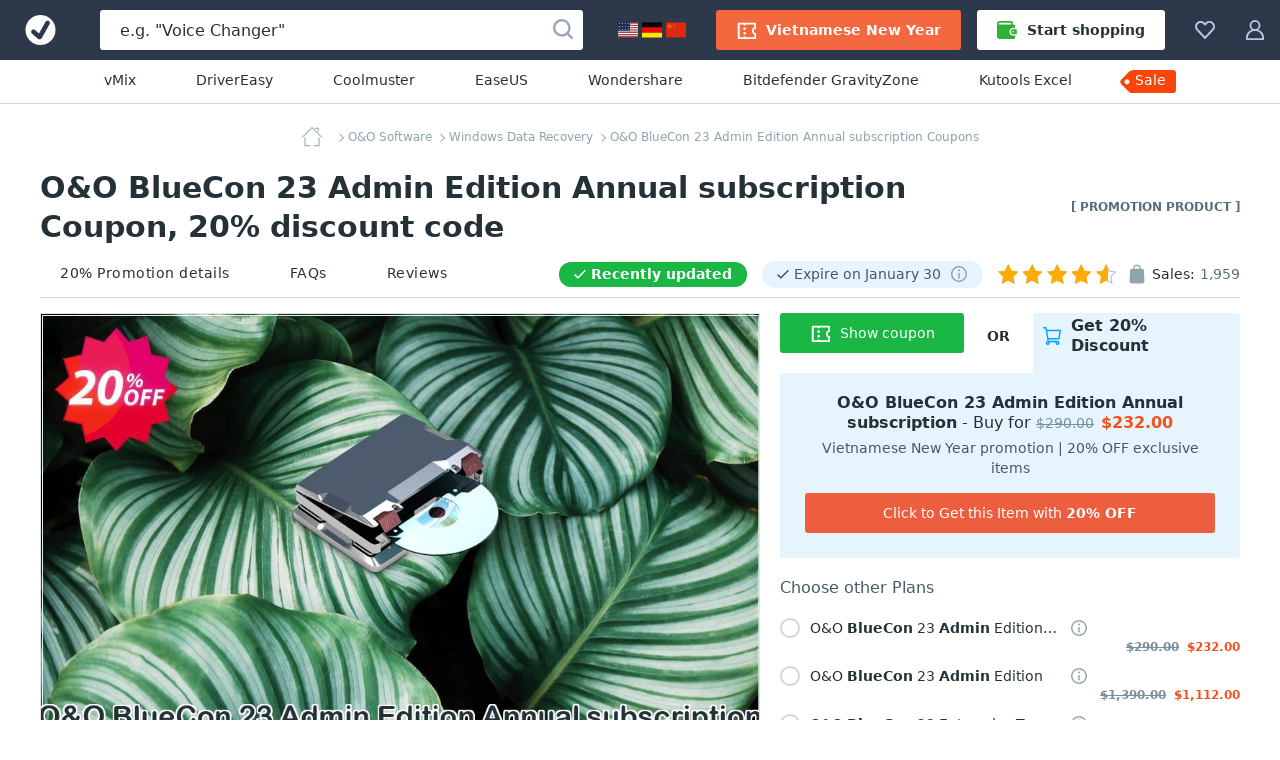

--- FILE ---
content_type: text/html; charset=UTF-8
request_url: https://www.votedcoupon.com/c200277188-220474-oo-bluecon-16-admin-edition-plus
body_size: 24033
content:
<!DOCTYPE html>
<html lang="en">
  <head>
    <title>O&O BlueCon 23 Admin Edition Annual subscription Coupon Code Jan 2026, 20% OFF - VotedCoupon</title>
	<link rel="canonical" href="https://www.votedcoupon.com/c200277188-220474-oo-bluecon-16-admin-edition-plus">
	<meta name="description" content="">
	<meta name="keywords" content="Oo-software, O&O Software, BlueCon,BlueCon Admin, Coupon, Discount, Deal, Promotion" >
	<meta property="og:description" content="">
    <meta property="og:title" content="20% OFF, O&O BlueCon 23 Admin Edition Annual subscription Coupon on Vietnamese New Year promotion, January 2026">
    <meta name="twitter:title" content="20% OFF, O&O BlueCon 23 Admin Edition Annual subscription Coupon on Vietnamese New Year promotion, January 2026">
    <meta name="og:image:alt" content="20% OFF, O&O BlueCon 23 Admin Edition Annual subscription Coupon on Vietnamese New Year promotion, January 2026">
    <meta property="og:url" content="https://www.votedcoupon.com/c200277188-220474-oo-bluecon-16-admin-edition-plus">
	<link rel="image_src" href="https://www.votedcoupon.com/stuff/product-image/screenshot/200277188-220474-oo-bluecon-16-admin-edition-plus.jpg" >
	<meta itemprop="photo" content="https://www.votedcoupon.com/stuff/product-image/screenshot/200277188-220474-oo-bluecon-16-admin-edition-plus.jpg">
	<meta itemprop="image" content="https://www.votedcoupon.com/stuff/product-image/screenshot/200277188-220474-oo-bluecon-16-admin-edition-plus.jpg">
	<meta property="product:price:amount" content="" >
	<meta property="og:brand" content="O&O Software" >
    <meta property="og:image" content="https://www.votedcoupon.com/stuff/product-image/screenshot/200277188-220474-oo-bluecon-16-admin-edition-plus.jpg">
    <meta property="twitter:image" content="https://www.votedcoupon.com/stuff/product-image/screenshot/200277188-220474-oo-bluecon-16-admin-edition-plus.jpg">
    <link property="image_src" href="https://www.votedcoupon.com/stuff/product-image/screenshot/200277188-220474-oo-bluecon-16-admin-edition-plus.jpg">

	<meta http-equiv="Content-Type" content="text/html; charset=UTF-8">
<meta http-equiv="X-UA-Compatible" content="IE=Edge">
<meta name="viewport" content="width=device-width, initial-scale=1">
<meta http-equiv="x-dns-prefetch-control" content="on">
<meta name="msapplication-TileColor" content="#2196f3">
<meta property="og:type" content="product">
<meta property="product:price:currency" content="USD" >
<meta name="theme-color" content="#2196f3">
<meta property="og:site_name" content="VotedCoupon">
<meta name="twitter:card" content="product">
<meta name="twitter:site" content="VotedCoupon">
<meta name="twitter:creator" content="VotedCoupon">


<link rel="alternate" type="application/rss+xml" title="The Voted Coupon codes" href="//www.votedcoupon.com/rss.php" >
<meta name="msapplication-TileImage" content="https://www.votedcoupon.com/favicon.svg">
<meta name="pinterest-logo" content="https://www.votedcoupon.com/favicon.svg">
<link rel="apple-touch-icon" sizes="180x180" href="/apple-touch-icon.png">
<link rel="icon" type="image/png" sizes="32x32" href="/favicon-32x32.png">
<link rel="icon" type="image/png" sizes="16x16" href="/favicon-16x16.png">
<link rel="manifest" href="/site.webmanifest">
	<style>
	body,h1,h2,h3,h4,h5,h6,ol,p,ul{margin:0}.cart-service-price_original,.membership-offer-price_regular{-webkit-text-decoration-line:line-through;text-decoration-line:line-through}.btn,.header-button,.product-name,a{text-decoration:none}html{-webkit-text-size-adjust:100%;line-height:1.15;box-sizing:border-box}.custom-tooltip:hover .custom-tooltip-arrow,.product-image-wrapper:hover .product-image-links,.product-media-container:not(.product-media-container_disabled):hover,main{display:block}a{background-color:initial}b,strong{font-weight:bolder}.h1,.h2,.h3,h1,h2,h3{color:#243238;font-weight:700}img{border-style:none;vertical-align:middle}button,input,optgroup,select,textarea{font-family:inherit;font-size:100%;line-height:1.15;margin:0}button,input{overflow:visible}button,select{text-transform:none}html *,html :after,html :before{box-sizing:inherit}a,area,button,input,label,select,summary,textarea{touch-action:manipulation}table{border-collapse:collapse}button,input,textarea{border:0;box-sizing:border-box;outline:0;padding:0}.btn,.input,.textarea{border-radius:3px;font-size:14px}ol,ul{padding:0}li{list-style:none}.content,.custom-tooltip,.custom-tooltip-button,.footer-navigation,.header_menu,.product-description-container,.product-labels,.product-nav-bar-tabs,.product-user-article-footer{display:flex}.main-content{background:#f1fafe;flex:1;min-width:0;padding-top:20px}.inline-svg{opacity:0}.footer-social-nav-link:hover .footer-social-nav-icon,.inlined-svg,.product-boost_rockets_3-full:after,.product-boost_rockets_3-full:before{opacity:1}body{font-family:system-ui}html body{-webkit-font-smoothing:antialiased;-moz-osx-font-smoothing:grayscale;color:#243238;font-size:16px;line-height:1.5}.h1,h1{font-size:30px;line-height:39px}.h2,h2{font-size:20px;line-height:30px}.h3,h3{font-size:18px;line-height:24px}a:active,a:focus{outline:0}.h1 a,.h2 a,.h3 a,.product-features-link,.product-features-text,h1 a,h2 a,h3 a{color:#2196f3}.h1 a:hover,.h2 a:hover,.h3 a:hover,.products-block-more-link:hover,.subscription-disclaimer-link:active,.subscription-disclaimer-link:hover,h1 a:hover,h2 a:hover,h3 a:hover{color:#0d47a1}.text-center{text-align:center!important}.text-uppercase{text-transform:uppercase!important}.btn{align-items:center;cursor:pointer;display:inline-flex;height:40px;justify-content:center;line-height:40px;padding:0 20px;text-align:center;white-space:nowrap}.btn,.btn:active,.btn:hover,.footer-copyright{color:#fff}.btn_1{background-color:#f9430a}.btn_1:active,.btn_1:hover{background-color:#de2800}.btn_2{background-color:#00a3ff}.btn_2:active,.btn_2:hover{background-color:#0d95e1}.btn-icon{fill:#fff;height:20px;margin-right:10px;width:20px}.btn_icon{padding-left:10px;padding-right:10px}.btn_icon .btn-icon,.product-general-info-item:last-child,.vendor-info-data-item:nth-child(2n){margin-right:0}.btn-block{width:100%}.input,.textarea{background-color:#eceff1;box-shadow:inset 0 1px 0 0 #cfd8dc;color:#243238;line-height:21px;width:100%}.input::placeholder,.textarea::placeholder{color:#b0bec5}.input:focus,.textarea:focus{background-color:#fff;box-shadow:inset 0 0 0 1px #90caf9}.input{height:40px;padding:10px 20px}.checkbox-icon,.radio-icon{background:#0000;border:2px solid #cfd8dc;display:inline-block;height:20px;margin-right:10px;min-width:20px;position:relative;width:20px}.radio-icon{border-radius:50%}.input-with-icon{padding-left:49px}.header_container{background:#2d394b;display:flex;height:60px;margin:auto;position:relative;z-index:100}.header-button{fill:#b3c8e7;align-items:center;background-color:initial;border:0;color:#b0bec5;cursor:pointer;display:flex;font-size:14px;padding:20px 15px}.header-button:hover{fill:#fff;color:#fff}.header-button:hover .header-button-arrow{border-color:#fff #0000 #0000}.header-button-icon,.header_locales-flag{display:inline-block;height:20px;width:20px}.header_logo-link{align-items:center;display:inline-flex;height:60px;justify-content:center;min-width:80px;width:80px}.header_search-form_container{align-items:center;display:flex;flex:1;margin:0 20px}.search-form,.search-form-component{display:flex;width:100%}.search-form{align-items:center;position:relative}.search-form_submit-icon{fill:#99a6b9;display:inline-block;height:20px;margin-right:0;margin-top:2px;width:20px}.search-form_submit{background:#0000;cursor:pointer;display:inline-block;height:40px;padding:0 10px;position:absolute;right:0;top:auto}.anchor-container,.breadcrumbs-link,.cart-header,.header_collection,.header_profile,.product-cart,.product-media-container{position:relative}.search-form_submit:hover .search-form_submit-icon{fill:#2d394b}.search-form_input{background:#fff;box-shadow:none;color:#243238;font-size:16px;height:40px;padding:10px 40px 10px 20px}.search-form_input::placeholder{color:#243238}.custom-tooltip .custom-tooltip-content,.footer-nav-icon,.header_search-form_toggler,.product-general-info:empty{display:none}.header-btn-link{align-items:center;border-radius:3px;color:#fff;display:flex;font-weight:600;line-height:40px;padding:0 20px}.header-btn-link_membership{background:#f3683e}.header_membership{padding-right:8px}.header_membership:hover .header-btn-link{background:#fff;color:#ed5e3e}.header_membership:hover .header-button-icon{fill:#ed5e3e}.header-btn-link_marketplace{background:#fff;color:#243238}.header-btn-link_marketplace .header-button-icon{fill:#31af36;margin-right:10px}.header_marketplace{padding-left:8px}.header_marketplace:hover .header-btn-link{background:#31af36;color:#fff}.header_marketplace:hover .header-button-icon{fill:#fff}@media (max-width:1179px){.header_marketplace,.header_membership{display:none}}.header_sub-menu{border-bottom:1px solid #d1d8db;display:flex;justify-content:center;padding:10px}.header_sub-menu-link{color:#243238;font-size:14px;font-weight:500;line-height:21px;margin:0 30px}.header_sub-menu-link:focus,.header_sub-menu-link:hover{color:#0094ff}@media (max-width:1100px){.header_sub-menu-link{margin:0 20px}}.header_sub-menu-link:last-child{background:#f9440a;border-radius:4% 3px 3px 0;color:#fff;max-height:23px;padding:0 10px 2px 3px;position:relative}.header_sub-menu-link:last-child:before{background-image:url("data:image/svg+xml;charset=utf-8,%3Csvg width='58' height='59' fill='none' xmlns='http://www.w3.org/2000/svg'%3E%3Cpath d='M45.2 18.6H12.6c-.8 0-1.6.3-2.3 1l-8 8a3.2 3.2 0 0 0 0 4.5l8 8c.7.7 1.5 1 2.3 1h32.6a3.2 3.2 0 0 0 3.3-3.2v-16a3.3 3.3 0 0 0-3.3-3.3Zm-35.5 13A2.4 2.4 0 1 1 6.3 28a2.4 2.4 0 0 1 3.4 3.5Z' fill='%23F9440A'/%3E%3C/svg%3E");background-repeat:no-repeat;bottom:0;content:"";left:-13px;position:absolute;right:0;top:-18px;z-index:-1}.breadcrumbs_wrapper,.product-features-block:not(:last-child),.vendor-info{margin-bottom:20px}.breadcrumbs{margin:auto;max-width:-webkit-max-content;max-width:max-content;overflow:hidden;text-overflow:ellipsis;white-space:nowrap}.breadcrumbs-link{color:#90a4ae;display:inline;font-size:12px;line-height:20px;margin-left:3px}.breadcrumbs-link:not(:last-child){padding-right:3px}span.breadcrumbs-link:not(:last-child):after{border-bottom:1px solid;border-right:1px solid;content:"";height:6px;position:absolute;right:0;top:50%;transform:rotate(-45deg) translateY(-50%);width:6px}.product-support-label:before,.recently-updated:before{border-bottom:2px solid;border-radius:1px;border-right:2px solid;height:12px;left:10px;margin-left:8px;margin-right:10px;position:absolute;top:calc(50% - 7px);transform:rotate(45deg);width:6px}.breadcrumbs-link:hover{color:#6b8694}.breadcrumbs-link_current,.product-general-info-data{color:#546e7a}.breadcrumbs-link_current:after{content:none}.breadcrumbs-link_home{background-image:url("data:image/svg+xml;charset=utf-8,%3Csvg width='20' height='20' fill='%2390a4ae' xmlns='http://www.w3.org/2000/svg'%3E%3Cpath fill-rule='evenodd' clip-rule='evenodd' d='M2.96 9.938c.264 0 .477.213.477.476v7.806H7.93a.476.476 0 0 1 0 .952H2.96a.476.476 0 0 1-.475-.476v-8.282c0-.263.213-.476.476-.476Zm14.08.414c.262 0 .476.213.476.476v7.868a.476.476 0 0 1-.477.476H12.07a.476.476 0 1 1 0-.952h4.493v-7.392c0-.263.213-.476.476-.476Z' fill='%2390A4AE'/%3E%3Cpath fill-rule='evenodd' clip-rule='evenodd' d='M9.663.14a.476.476 0 0 1 .674 0l9.523 9.523a.476.476 0 1 1-.673.674L10 1.15.813 10.337a.476.476 0 1 1-.674-.674L9.663.14ZM12.836 1.304c0-.263.214-.476.477-.476h2.898c.263 0 .476.213.476.476v2.899a.476.476 0 0 1-.952 0V1.78h-2.422a.476.476 0 0 1-.477-.477Z' fill='%2390A4AE'/%3E%3C/svg%3E");background-repeat:no-repeat;display:inline-block;height:20px;vertical-align:middle;width:32px}.product-title-wrapper{align-items:center;display:flex;justify-content:space-between;margin-bottom:5px}.product-label-exclusive{color:#546e7a;flex-shrink:0;font-size:12px;font-weight:700;margin-left:40px;text-transform:uppercase}.product-nav-bar-container,.vendor-info-data-item:nth-child(-n+2){margin-bottom:15px}.product-nav-bar{align-items:center;border-bottom:1px solid #d1d8db;display:flex;justify-content:space-between}.product-nav-bar-info{align-items:center;color:#243238;display:flex;font-size:14px;line-height:20px}.product-support-label,.recently-updated{border-radius:23px;line-height:15px;margin-right:15px;padding:5px 15px 5px 32px;position:relative;font-size:14px}@media (max-width:1150px){.product-nav-bar{align-items:flex-start;flex-direction:column-reverse}.product-nav-bar-info>*{margin-bottom:12px}.product-nav-bar-info{margin-bottom:10px}}.recently-updated{background:#1ab744;color:#fff;flex-shrink:0;font-weight:700}.recently-updated:before{color:#fff;content:""}.product-support-label{align-items:center;background:#e5f4fd;color:#455a64;display:flex;flex-shrink:0}.product-support-label:before{color:#455a64;content:""}.product-support-label-tooltip{cursor:pointer;margin-left:10px}.product-support-label-tooltip .header-button-icon{height:17px;width:17px}.product-sales-info{align-items:flex-start;display:flex}@media (max-width:830px){.product-sales-info{margin-right:8px}}.product-sales-info-icon{fill:#90a4ae;height:20px;margin-right:5px;width:20px}.product-rating-and-sales-amount{color:#546e7a;margin-left:5px}.product-rating-info{display:flex;justify-content:flex-end;margin-right:6px}.product-main-info{align-items:flex-start;display:flex;padding-bottom:30px}.product-main-info_left{max-width:800px;overflow:hidden;width:100%}.product-main-info_right{margin-left:20px;max-width:460px;width:100%}.product-media-wrapper{overflow:hidden;padding-bottom:62.5%;position:relative}.product-media-wrapper:after{border:1px solid #dde3e6;bottom:0;content:"";left:0;position:absolute;right:0;top:0}.product-media{left:0;position:absolute;top:0;width:100%}.product-cart{z-index:2}.cart-header-label{color:#455a64;line-height:20px;margin-top:20px;margin-bottom:20px}.product-licenses-container{z-index:51}.product-licenses-item-title{overflow:hidden;text-overflow:ellipsis}.product-licenses-item-link{color:#243238;font-size:14px;line-height:20px;align-items:center;cursor:pointer;display:flex;position:relative;width:61%;white-space:nowrap;overflow:hidden;text-overflow:ellipsis}.product-licenses-item-link:hover{color:#1ab744}.product-licenses-item-link:hover .radio-icon{border-color:#1ab744}.product-licenses-item{align-items:center;cursor:pointer;display:flex;flex-wrap:wrap;margin-bottom:10px;position:relative}.product-licenses-item:last-child{margin-bottom:25px}.product-licenses-item .custom-tooltip-arrow,.product-licenses-item .custom-tooltip-content{top:90%}.cart-service-tooltip{display:inline-block;margin-left:10px;margin-right:40px}.cart-service-tooltip-icon{fill:#8ba5af;cursor:pointer;display:inline-block;height:16px;min-width:16px;width:16px}.cart-service-tooltip-icon:hover{fill:#2196f3}.cart-services{margin-bottom:30px;position:relative}.cart-services:before{background:#fff;bottom:0;content:"";display:none;left:0;opacity:.5;position:absolute;right:0;top:-37px;z-index:2}.cart-services-caption{background:#fff;color:#546e7a;font-size:14px;font-weight:600;left:0;line-height:20px;padding-right:25px;position:absolute;top:-35px}.cart-services_paid-support{border-bottom:1px solid #d1d8db;margin-bottom:25px}.cart-service-prices{align-items:baseline;display:flex;margin-left:auto;white-space:nowrap}.cart-service-price{color:#243238;display:block;line-height:18px}.cart-service-price_original{color:#78909c;font-size:12px;margin-right:8px}.cart-service-price_discount{color:#f4511e;font-size:12px;font-weight:700}.product-add-to-cart-bottom{display:flex;flex-wrap:wrap}.add-to-cart-button{background:#1ab744}.add-to-cart-button:active,.add-to-cart-button:hover{background:#29a12e}.product-add-to-cart .add-to-cart-button,.product-add-to-cart .add-to-cart-button-loading{line-height:16px;margin-bottom:15px;min-height:50px;padding-bottom:10px;padding-top:10px;white-space:normal}.add-to-cart-button-loading_short,.add-to-cart-button_short{width:40%}.membership-offer{background:#e5f4fd;border-radius:3px 0 3px 3px;padding:20px 25px 25px;position:relative;width:100%;z-index:1}.membership-offer-header{display:flex;justify-content:flex-end;min-height:60px;width:60%}.membership-offer-additional-text,.membership-offer-tab-text{align-items:center;display:flex;font-weight:700;height:100%;justify-content:center;line-height:20px;padding-bottom:15px}.membership-offer-additional-text{background:#fff;border-radius:0 0 3px;flex-shrink:0;font-size:14px;position:relative;text-transform:uppercase;width:25%;z-index:2}.membership-offer-tab-text{background:#e5f4fd;border-radius:3px 3px 0 0;font-size:16px;padding-left:10px;padding-right:10px;position:relative;width:75%;z-index:1}@media (max-width:480px){.add-to-cart-button-loading_short,.add-to-cart-button_short{width:100%}.membership-offer-header{justify-content:flex-start;width:100%}.membership-offer-additional-text{width:75px}.membership-offer-tab-text{flex-grow:1;width:auto}}.membership-offer-tab-text:before{background:#e5f4fd;bottom:0;content:"";height:5px;left:-5px;position:absolute;width:5px}.membership-offer-tab-icon{fill:#00a3ff;flex-shrink:0;height:18px;margin-right:10px;width:18px}.membership-offer-heading{margin-bottom:5px;text-align:center}.membership-offer-text{color:#243238;font-size:16px;line-height:20px}.membership-offer-prices{align-items:baseline;display:inline-flex}.membership-offer-price_regular{color:#78909c;font-size:14px}.membership-offer-price_discount{color:#f4511e;font-weight:700;margin-left:7px}.membership-offer-desc{color:#455a64;display:block;font-size:14px;line-height:20px;margin-bottom:15px;text-align:center}.membership-offer-button{background:#ed5e3e}.membership-offer-linkother:before{border-bottom:1px solid;border-right:1px solid;content:"";display:inline-block;height:6px;transform:rotate(-45deg);width:6px}.membership-offer-linkother{color:#2196f3;display:block;font-size:14px;line-height:20px;margin-top:10px}.product-similar-products{background:#f5f7f8;padding-bottom:40px;padding-top:40px}.product-description-block{flex-grow:1;max-width:800px;min-width:1px;width:100%}.product-description-sidebar{background:#fff;border-radius:3px 3px 0 0;margin-left:20px;max-width:460px;padding:0 0 20px;width:100%}.product-description-sidebar-wrapper{border:1px solid #d1d8db;border-radius:3px;padding:20px}.product-description-title{font-size:24px;margin-bottom:30px}.vendor-info-main{align-items:center;background:#fff;border:1px solid #d1d8db;border-radius:3px;display:flex;flex-wrap:wrap;padding:20px}.vendor-info-avatar{background-size:cover;border-radius:50%;box-shadow:inset 0 0 1px 1px #24323826;display:inline-block;height:50px;margin-right:20px;width:50px}.product-general-info,.vendor-info-data-item{background:#e5f4fd;border-radius:3px;line-height:20px}.vendor-info-general .rating{margin-top:5px}.vendor-info-general .product-rating-info{align-items:flex-end;justify-content:flex-start}.vendor-info-name{color:#243238;font-size:18px;font-weight:700;line-height:20px;margin-right:10px;word-break:break-all}.product-user-article-date,.vendor-info-data-year{color:#546e7a;font-size:14px;line-height:20px}.vendor-info-data{display:flex;flex-basis:100%;flex-wrap:wrap;justify-content:space-between;margin-top:25px}.vendor-info-data-item{align-items:center;color:#243238;display:inline-flex;flex-basis:calc(50% - 8px);font-size:16px;height:40px;justify-content:center;margin-right:16px}.vendor-info-data-item strong{color:#1da650}.vendor-info-data-item i{color:#546e7a;font-style:normal;margin-left:5px}.product-general-info{display:flex;flex-wrap:wrap;font-size:14px;justify-content:space-between;margin-bottom:20px;padding:10px 20px}.product-general-info-item{margin-right:20px;white-space:nowrap}.product-features-title{color:#243238;font-weight:700;line-height:23px;margin-bottom:10px}.product-features-content{color:#546e7a;line-height:23px}.product-features-link:active,.product-features-link:hover{color:#1976d2;text-decoration:underline}.product-features-link_list,.product-features-text_list{align-items:center;display:inline-block;line-height:23px;overflow:hidden;padding-left:18px;position:relative;text-overflow:ellipsis;white-space:nowrap;width:100%}.product-nav-bar-tabs-link,.product-tag{color:#243238;font-size:14px;line-height:20px}.product-features-link_list:nth-child(odd),.product-features-text_list:nth-child(odd){padding-right:15px}.product-features-link_list:before,.product-features-text_list:before{background:#2196f3;border:1px solid #2196f3;border-radius:50%;content:"";height:8px;left:0;position:absolute;top:50%;transform:translateY(-50%);width:8px}.product-features-requirement{align-items:center;color:#243238;display:flex;line-height:24px}.product-features-requirement:not(:last-child){margin-bottom:20px}.product-features-requirement-icon{fill:#90a4ae;display:block;flex-shrink:0;height:40px;margin-right:20px;object-fit:contain;width:40px}.product-tag{border:1px solid #cfd8dc;border-radius:3px;display:inline-block;margin:0 10px 10px 0;padding:5px 10px}.product-tag:hover{background:#f0f8fe;border:1px solid #2196f3;color:#2196f3}.product-nav-bar-tabs-link{align-items:center;border-bottom:2px solid #0000;display:flex;letter-spacing:.5px;margin-right:20px;padding:12px 20px;white-space:nowrap}.product-nav-bar-tabs-link:hover{border-color:#dde3e6}.product-nav-bar-tabs-link:hover .product-nav-bar-tabs-link-icon{fill:#243238}@media (hover:none) and (pointer:coarse){.product-nav-bar-tabs-link:hover{border-color:#0000}}@media (max-width:650px){.product-title-wrapper{align-items:flex-start;flex-direction:column;margin-bottom:15px}.product-title{margin-bottom:15px}.product-label-exclusive{margin-left:0}.product-nav-bar-info{flex-wrap:wrap}.product-nav-bar-tabs-link{margin-right:30px;padding:9px 15px}}@media (max-width:450px){.product-nav-bar-tabs-link{margin-right:0}}@media (max-width:550px){.product-nav-bar-tabs{justify-content:space-between;width:100%}.product-nav-bar-tabs-link:last-child{margin-right:0}}.product-nav-bar-tabs-link-count{color:#546e7a;margin-left:4px}.product-description .product-description-item,.product-user-articles,.products-block{margin-bottom:60px}.landing-page h3,.landing-page h4,.landing-page h5,.landing-page h6,.product-description h3,.product-description h4,.product-description h5,.product-description h6,.product-rating,.products-block-subtitle,.products-block-title,.service-description h3,.service-description h4,.service-description h5,.service-description h6,.service-page h3,.service-page h4,.service-page h5,.service-page h6{margin-bottom:10px}.products-block-more-link{align-items:center;color:#2196f3;display:flex;font-size:16px;font-weight:700;line-height:24px}.products-block-more-link:after{border-bottom:1px solid;border-right:1px solid;content:"";display:inline-block;height:6px;margin-left:10px;transform:rotate(-45deg);width:6px}.products-block-title_container{align-items:center;display:flex;flex-direction:column;margin-bottom:20px;position:relative}.products-block-title_container .products-block-more-link{position:absolute;right:0;top:4px}@media (max-width:1199px){.products-block-title_container .products-block-more-link{margin-bottom:20px;position:static}}.side-indent{padding-left:40px;padding-right:40px}.product-list{grid-gap:40px;display:grid;grid-template-columns:repeat(4,minmax(180px,1fr));margin-bottom:40px}@media (max-width:1730px){.product-list{grid-template-columns:repeat(3,minmax(180px,1fr))}}@media (max-width:1430px){.product-list{grid-template-columns:repeat(2,minmax(180px,1fr))}}.product{background:#fff;border-radius:3px;box-shadow:0 2px 4px #0003;display:flex;flex-direction:column;position:relative}.product-image-links{display:none;left:50%;position:absolute;top:50%;transform:translate(-50%,-50%);width:125px;z-index:2}.product-image-wrapper{border-radius:3px 3px 0 0;display:block;margin-bottom:20px;overflow:hidden;padding-top:62.5%;position:relative}.product-image-wrapper:before{background:linear-gradient(180deg,#24323866,#0000);bottom:0;content:none;left:0;position:absolute;right:0;top:0;z-index:1}.product-image-wrapper .product-image{position:absolute;top:0;width:100%}.product-image-wrapper .product-sale-label{background:#f9440a;border-bottom:1px solid #fff;border-radius:0 0 0 3px;border-left:1px solid #fff;color:#fff;font-size:15px;font-weight:700;right:0;line-height:21px;padding:0 7px;position:absolute;top:0;z-index:2}.product-boost-rockets,.product-boost_rockets_2:before,.product-boost_rockets_3-full:after,.product-boost_rockets_3-full:before,.product-boost_rockets_3:after,.product-boost_rockets_3:before,.product-top-label{background:url("data:image/svg+xml;charset=utf-8,%3Csvg width='18' height='18' fill='none' xmlns='http://www.w3.org/2000/svg'%3E%3Cpath d='M1.9 13A18 18 0 0 0 0 17.5c0 .2 0 .4.3.5h.1A18 18 0 0 0 5 16c.8-.8.8-2.2 0-3-.9-.8-2.2-.8-3.1 0ZM17.8.6c0-.2-.2-.3-.4-.4a12 12 0 0 0-2.7-.2c-3.4 0-5.4 1.8-7 4.2H4.5c-.6 0-1.1.4-1.4.8L1.3 8.3v.3c0 .5.3.8.7.8h3.4l-.7.8a1 1 0 0 0 0 1.4l1.7 1.7c.4.4 1 .4 1.5 0l.7-.7V16c0 .4.3.8.8.8l.3-.1L13 15c.5-.3.8-.8.8-1.4v-3.5C16.2 8.7 18 6.7 18 3.3c0-.9 0-1.8-.2-2.7Zm-4 4.9a1.3 1.3 0 1 1 0-2.6 1.3 1.3 0 0 1 0 2.6Z' fill='%23FF601C'/%3E%3C/svg%3E");height:18px;width:18px}.product-details{display:flex;flex-direction:column;flex-grow:1;font-size:14px;padding:0 20px 20px}.product-details .product-name-title-text{color:#243238;display:block;font-size:14px;font-weight:400;line-height:20px;margin:0;overflow:hidden;text-overflow:ellipsis;white-space:nowrap}.product-name{display:flex;margin-bottom:20px}.product-info{flex-grow:1}.product-name-title{flex:1;font-weight:400;overflow:hidden}.product-name-title-link{display:block;flex:1}.product-info-line{align-items:baseline;display:flex;justify-content:space-between}.product-boost-rockets,.product-top-label{position:relative}.product-boost_rockets_2:before,.product-boost_rockets_3-full:before,.product-boost_rockets_3:before{opacity:.6;right:18px}.product-boost_rockets_2:before,.product-boost_rockets_3-full:after,.product-boost_rockets_3-full:before,.product-boost_rockets_3:after,.product-boost_rockets_3:before{content:"";position:absolute;top:0}.product-boost_rockets_3-full:after,.product-boost_rockets_3:after{opacity:.3;right:36px}.rating{background:url("data:image/svg+xml;charset=utf-8,%3Csvg xmlns='http://www.w3.org/2000/svg' viewBox='0 0 20 20' fill='%23b0bec5'%3E%3Cpath fill-rule='evenodd' clip-rule='evenodd' d='m10 0 3.109 6.61L20 7.663l-4.985 5.1L16.198 20 10 16.58 3.802 20l1.183-7.239L0 7.661l6.891-1.05L10 0zm0 2.34L7.567 7.514l-5.5.838 3.982 4.074-.934 5.713L10 15.444l4.885 2.695-.934-5.713 3.982-4.074-5.5-.838L10 2.34z'/%3E%3C/svg%3E") space;flex-shrink:0;height:20px;margin-right:5px;position:relative;width:118px}.rating-stars{display:block;height:20px;overflow:hidden;position:relative;width:110px}.rating-stars:after{background:url("data:image/svg+xml;charset=utf-8,%3Csvg width='20' height='20' xmlns='http://www.w3.org/2000/svg' fill='%23ffab00'%3E%3Cpath d='m10 0 3.109 6.61L20 7.663l-4.985 5.1L16.198 20 10 16.58 3.802 20l1.183-7.239L0 7.661l6.891-1.05z' fill='0' fill-rule='evenodd'/%3E%3C/svg%3E") space;content:"";height:20px;left:0;position:absolute;top:0;width:118px}.product-sales{color:#78909c;margin-right:auto}.product-sales_amount{color:#243238}.product-price{color:#243238;font-size:20px;font-weight:600;margin-left:10px}.product-price_regular{color:#78909c;text-decoration:line-through}.product-price_discount{color:#d84315}.product-recently-updated{background:#1ab744;border-radius:23px;color:#fff;font-size:14px;line-height:25px;margin-right:15px;margin-top:8px;padding:0 15px 0 32px;position:relative;overflow:hidden;white-space:nowrap;text-overflow:ellipsis}.product-recently-updated:before{border-bottom:2px solid;border-radius:1px;border-right:2px solid;color:#fff;content:"";height:12px;left:10px;margin-left:8px;margin-right:12px;position:absolute;top:5px;transform:rotate(45deg);width:6px}.landing-page,.product-description,.service-description,.service-page{background:#fff;font-size:16px;line-height:22px;overflow-wrap:break-word;word-break:break-word}.landing-page h2,.product-description h2,.service-description h2,.service-page h2{font-size:24px;line-height:30px;margin-bottom:20px}.landing-page h3,.product-description h3,.service-description h3,.service-page h3{font-size:20px;line-height:26px}.landing-page b,.landing-page strong,.product-description b,.product-description strong,.service-description b,.service-description strong,.service-page b,.service-page strong{font-weight:700}.landing-page a:not(.btn),.product-description a:not(.btn),.service-description a:not(.btn),.service-page a:not(.btn){color:#2196f3;font-weight:700}.landing-page a:not(.btn):hover,.product-description a:not(.btn):hover,.service-description a:not(.btn):hover,.service-page a:not(.btn):hover{color:#0d47a1!important}.landing-page ol,.landing-page p,.landing-page ul,.product-description ol,.product-description p,.product-description ul,.service-description ol,.service-description p,.service-description ul,.service-page ol,.service-page p,.service-page ul{margin:0 auto 22px}.landing-page ol,.product-description ol,.service-description ol,.service-page ol{counter-reset:myCounter}.landing-page li,.product-description li,.service-description li,.service-page li{display:block;list-style:none;margin:0 auto 6px;position:relative;text-align:left;width:100%}.landing-page li:last-child,.product-description li:last-child,.service-description li:last-child,.service-page li:last-child{margin:0 auto}.landing-page ol>li,.landing-page ul>li,.product-description ol>li,.product-description ul>li,.service-description ol>li,.service-description ul>li,.service-page ol>li,.service-page ul>li{padding-left:18px}.landing-page li:before,.product-description li:before,.service-description li:before,.service-page li:before{display:inline-block;left:0;position:absolute;top:3px}.landing-page ol>li:before,.product-description ol>li:before,.service-description ol>li:before,.service-page ol>li:before{color:#243238;content:counter(myCounter) ".";counter-increment:myCounter;font-size:16px;font-weight:700;line-height:16px}.landing-page ul>li:before,.product-description ul>li:before,.service-description ul>li:before,.service-page ul>li:before{background:#2196f3;border-radius:50%;color:#0000;content:"";height:6px;top:8px;width:6px}.landing-page img,.product-description img,.service-description img,.service-page img{height:auto;max-width:100%;width:auto}.product-description .barnaby-img{width:auto}.product-description{padding:20px}@media (min-width:720px){.product-image-wrapper:hover:before{content:""}.product-image-wrapper:hover .product-set-favorite{display:block}.product-description{padding:40px}}.product-description h1,.product-description h2{text-align:center}.product-user-article-container{border:1px solid #dde3e6;border-radius:3px;margin-bottom:20px}.product-user-article-author{align-items:center;color:#243238;display:flex;font-size:14px;line-height:20px;margin-left:auto}.product-user-article-author img{border:none;margin:0 0 0 15px}.product-user-article-author-by{margin-right:5px}.product-user-article-author-username{color:#243238;font-size:14px;font-weight:700;line-height:20px;margin-right:10px}.product-user-article{background:#fff;padding:20px;position:relative}.product-user-article-header{align-items:center;display:flex;flex-wrap:wrap;justify-content:space-between;margin-bottom:20px;position:relative}.product-user-article-content{color:#243238;font-size:14px;line-height:20px;overflow-wrap:break-word;word-break:break-word}.custom-tooltip-content,.footer{font-size:14px;line-height:21px}.product-user-article-votes{display:flex;margin-left:auto;min-height:40px}.product-user-article-vote-button{fill:#546e7a;align-items:center;background:#0000;color:#546e7a;cursor:pointer;display:flex;font-size:14px;line-height:20px;margin-left:30px;margin-top:20px}.product-user-article-vote-button:hover,.product-user-article-vote-button_active{fill:#2196f3;color:#2196f3}.product-user-article-vote-button:disabled{cursor:not-allowed;opacity:.6}.product-user-article-vote-icon{height:20px;margin-right:10px;width:20px}.product-user-article-vote-icon_upsidedown{transform:rotate(180deg)}.custom-tooltip-content{background-color:#546e7a;border-radius:3px;box-shadow:0 5px 10px #24323833;color:#fff;display:inline-block;left:0;margin-top:10px;max-width:100%;padding:20px;position:absolute;top:100%;white-space:normal;width:auto;z-index:100}.custom-tooltip-content:after{content:"";height:15px;left:0;position:absolute;top:-15px;width:100%}.custom-tooltip:hover .custom-tooltip-content{display:inline-block}.custom-tooltip-arrow{background-color:#546e7a;border-radius:0 0 0 3px;display:none;height:14px;margin-left:3px;margin-top:5px;position:absolute;top:100%;transform:rotate(-45deg);width:14px}.anchor{position:absolute;top:-80px}.anchor_top{top:30px}.footer{background-color:#243238;padding:40px 20px 30px}.footer a{color:#90caf9}.footer a:hover{color:#bbdefb}@media (min-width:960px){.footer{padding:40px 40px 30px}.main-content_product .product-list::-webkit-scrollbar{background-color:#e6e6e6;height:5px}.main-content_product .product-list::-webkit-scrollbar-thumb{background-color:#b3b3b3;width:24px}}@media (min-width:1340px){.footer{padding:40px 80px 30px}}.footer-desc-container{color:#b0bec5;margin-right:200px;max-width:420px}@media (max-width:1879px){.footer-desc-container{margin-right:80px}.main-content_product .related-searches_suggestions .related-searches-link{flex:0 1 50%}}.footer-desc-logo{fill:#fff;display:inline-block;margin-bottom:10px;width:185px}.footer-social-nav{display:flex;margin-top:20px}.footer-social-nav-icon{background-position:50%;background-repeat:no-repeat;display:block;height:32px;opacity:.7;width:32px}.footer-social-nav-link{font-size:0;line-height:0}.footer-social-nav-link:nth-child(n+2){margin-left:15px}.footer-nav{min-width:0;position:relative}.footer-nav-container{column-gap:15px;display:grid;flex-grow:2;grid-template-columns:1fr 1fr 1fr 1fr}@media (min-width:1880px){.footer-navigation{flex-wrap:nowrap;justify-content:flex-start}.footer-nav-container{width:100%}}@media (max-width:719px){.h1,h1{font-size:24px;letter-spacing:.05em;line-height:30px;text-transform:uppercase}.header_search-form_container{margin:0}.header_search-form_container .header_search-form_toggler,.product-image-wrapper .product-set-favorite{display:block}.product-list .promotion-banner-container,.product-list .promotion-banner-wrapper,.search-form{display:none}.membership-offer-heading{justify-content:center}.vendor-info-main{align-items:flex-start}.vendor-info-avatar{height:50px;width:50px}.side-indent{padding-left:20px;padding-right:20px}.product-list{grid-template-columns:repeat(1,minmax(180px,1fr))}.product-user-article-author{margin-left:0}.product-user-article-header_reviews{justify-content:flex-start}.product-user-article-rating{margin-bottom:10px;margin-right:100%}.footer-nav-container{grid-template-columns:repeat(2,1fr);row-gap:30px}}@media (max-width:479px){.footer-nav-container{grid-template-columns:1fr}}.footer-nav-title{color:#fff;font-weight:700;margin-bottom:10px}.footer-nav-link{display:block;margin-bottom:5px;overflow:hidden;text-overflow:ellipsis;white-space:nowrap}.footer-subscription{align-items:center;background:linear-gradient(90deg,#c5d5ff,#e2ffea 50%,#bdf3cc);display:flex;flex-wrap:wrap;justify-content:center;padding:30px 70px}.subscription-title{font-size:18px;font-weight:700;line-height:21px;margin-right:50px}@media (max-width:1339px){.footer-desc-container{margin-right:40px;max-width:270px}.footer-social-nav{margin-top:30px}.subscription-title{margin-right:25px}}.subscription-form{box-shadow:0 7px 14px #a2a6d166;display:flex;flex:1;max-width:610px;position:relative}.subscription-form_input{background-color:#fff;border-radius:3px 0 0 3px;box-shadow:none}.subscription-form_input::placeholder{color:#b0bec5}.subscription-form_input-error,.subscription-form_input-error:focus{background:#fff2f2;box-shadow:inset 0 0 0 1px red}.subscription-disclaimer{flex:1 0 250px;font-size:12px;line-height:18px;margin-left:30px;max-width:250px}@media (max-width:1079px){.subscription-title{flex-basis:100%;margin-bottom:15px;margin-right:0;text-align:center}.subscription-form{max-width:none}.subscription-disclaimer{flex-basis:100%;margin-left:0;margin-top:20px;max-width:none;text-align:center}}.subscription-disclaimer-link{color:#4697ec;font-weight:700}.subscription-form_submit{border-bottom-left-radius:0;border-top-left-radius:0;flex:0 0 120px}.subscription-form_icon{background:url("data:image/svg+xml;charset=utf-8,%3Csvg xmlns='http://www.w3.org/2000/svg' viewBox='0 0 20 14' fill='%23b0bec5'%3E%3Cpath fill-rule='evenodd' clip-rule='evenodd' d='M1.814 1.001A.86.86 0 0 1 1.857 1h16.286l.043.001L10 7.551 1.814 1zm-.789.65A.858.858 0 0 0 1 1.857v9.953c0 .473.384.857.857.857h16.286A.858.858 0 0 0 19 11.81V1.857a.86.86 0 0 0-.025-.206l-8.663 6.93a.5.5 0 0 1-.624 0L1.025 1.65zM1.857 0C.832 0 0 .83 0 1.857v9.953c0 1.025.832 1.857 1.857 1.857h16.286A1.858 1.858 0 0 0 20 11.81V1.857A1.857 1.857 0 0 0 18.143 0H1.857z'/%3E%3C/svg%3E") 50% no-repeat;display:inline-block;height:20px;left:20px;position:absolute;top:50%;transform:translateY(-50%);width:20px}.footer-info{align-items:center;display:flex;font-size:12px;justify-content:space-between;line-height:18px;margin-top:80px}.footer-updated{color:#b0bec5;margin-left:40px;white-space:nowrap}@media (max-width:959px){.header_sub-menu,.product-nav-bar-tabs-link-count{display:none}.product-rating-and-sales-amount{font-size:14px;line-height:20px;margin-left:0}.product-rating-info{flex-basis:auto}.product-rating-info .product-rating-and-sales-amount{margin-left:0}.footer-navigation,.product-description-container,.product-main-info{flex-direction:column}.product-description-block,.product-main-info_left{max-width:none}.product-main-info_right{margin-left:auto;margin-right:auto;padding-top:25px}.product-description-sidebar{border-radius:0;margin-left:0;max-width:none;padding:0}.product-description-title{margin-bottom:20px}.footer-desc-container{margin:40px 0 0;max-width:none;order:2;text-align:center}.footer-social-nav{justify-content:center;margin-top:25px}.footer-nav-container{order:1}.footer-info{flex-direction:column;justify-content:flex-start;margin-top:40px;text-align:center}.footer-updated{margin:20px 0 0}}.main-content_product{background:#fff}.main-content_product .side-indent{margin-left:auto;margin-right:auto;max-width:1360px}.main-content_product .products-block-title_container{align-items:flex-start}.main-content_product .products-block{margin-bottom:0}.main-content_product .product-list{grid-template-columns:repeat(4,minmax(270px,1fr));margin:-5px;overflow:auto;padding:5px}.main-content_product .products-block-title{font-size:24px}.main-content_product .product-description{margin-bottom:60px;padding:0}.main-content_product .related-searches_suggestions{padding-top:0}@media (max-width:719px){.footer-subscription{padding:30px 15px}.main-content_product .products-block-title_container{align-items:center}.main-content_product .related-searches_suggestions .related-searches-link{flex:0 1 100%}}
	</style>
	
<script>document.documentElement.classList.remove("no-js");</script>
<style>
		#colorbox, #cboxOverlay, #cboxWrapper{position:absolute; top:0; left:0; z-index:9999; overflow:hidden;}#cboxWrapper {max-width:none;}#cboxOverlay{position:fixed; width:100%; height:100%;}#cboxMiddleLeft, #cboxBottomLeft{clear:left;}#cboxContent{position:relative;}#cboxLoadedContent{overflow:auto; -webkit-overflow-scrolling: touch;}#cboxTitle{margin:0;}#cboxLoadingOverlay, #cboxLoadingGraphic{position:absolute; top:0; left:0; width:100%; height:100%;}#cboxPrevious, #cboxNext, #cboxClose, #cboxSlideshow{cursor:pointer;}.cboxPhoto{float:left; margin:auto; border:0; display:block; max-width:none; -ms-interpolation-mode:bicubic;}.cboxIframe{width:100%; height:100%; display:block; border:0; padding:0; margin:0;}#colorbox, #cboxContent, #cboxLoadedContent{box-sizing:content-box; -moz-box-sizing:content-box; -webkit-box-sizing:content-box;}#cboxOverlay{background:url(/stuff/colorbox/example1/images/overlay.png) repeat 0 0;}#colorbox{outline:0;}    #cboxTopLeft{width:21px; height:21px; background:url(/stuff/colorbox/example1/images/controls.png) no-repeat -101px 0;}    #cboxTopRight{width:21px; height:21px; background:url(/stuff/colorbox/example1/images/controls.png) no-repeat -130px 0;}    #cboxBottomLeft{width:21px; height:21px; background:url(/stuff/colorbox/example1/images/controls.png) no-repeat -101px -29px;}    #cboxBottomRight{width:21px; height:21px; background:url(/stuff/colorbox/example1/images/controls.png) no-repeat -130px -29px;}    #cboxMiddleLeft{width:21px; background:url(/stuff/colorbox/example1/images/controls.png) left top repeat-y;}    #cboxMiddleRight{width:21px; background:url(/stuff/colorbox/example1/images/controls.png) right top repeat-y;}    #cboxTopCenter{height:21px; background:url(/stuff/colorbox/example1/images/border.png) 0 0 repeat-x;}    #cboxBottomCenter{height:21px; background:url(/stuff/colorbox/example1/images/border.png) 0 -29px repeat-x;}    #cboxContent{background:#fff; overflow:hidden;}.cboxIframe{background:#fff;}#cboxError{padding:50px; border:1px solid #ccc;}#cboxLoadedContent{margin-bottom:28px;}#cboxTitle{position:absolute; bottom:4px; left:0; text-align:center; width:100%; color:#949494;}#cboxCurrent{position:absolute; bottom:4px; left:58px; color:#949494;}#cboxLoadingOverlay{background:url(/stuff/colorbox/example1/images/loading_background.png) no-repeat center center;}#cboxLoadingGraphic{background:url(/stuff/colorbox/example1/images/loading.gif) no-repeat center center;}#cboxPrevious, #cboxNext, #cboxSlideshow, #cboxClose {border:0; padding:0; margin:0; overflow:visible; width:auto; background:none; }#cboxPrevious:active, #cboxNext:active, #cboxSlideshow:active, #cboxClose:active {outline:0;}#cboxSlideshow{position:absolute; bottom:4px; right:30px; color:#0092ef;}#cboxPrevious{position:absolute; bottom:0; left:0; background:url(/stuff/colorbox/example1/images/controls.png) no-repeat -75px 0; width:25px; height:25px; text-indent:-9999px;}#cboxPrevious:hover{background-position:-75px -25px;}#cboxNext{position:absolute; bottom:0; left:27px; background:url(/stuff/colorbox/example1/images/controls.png) no-repeat -50px 0; width:25px; height:25px; text-indent:-9999px;}#cboxNext:hover{background-position:-50px -25px;}#cboxClose{position:absolute; bottom:0; right:0; background:url(/stuff/colorbox/example1/images/controls.png) no-repeat -25px 0; width:25px; height:25px; text-indent:-9999px;}#cboxClose:hover{background-position:-25px -25px;}.cboxIE #cboxTopLeft,.cboxIE #cboxTopCenter,.cboxIE #cboxTopRight,.cboxIE #cboxBottomLeft,.cboxIE #cboxBottomCenter,.cboxIE #cboxBottomRight,.cboxIE #cboxMiddleLeft,.cboxIE #cboxMiddleRight {filter: progid:DXImageTransform.Microsoft.gradient(startColorstr=#00FFFFFF,endColorstr=#00FFFFFF);}
	</style></head>
<body>
 <div id="app" class="wrap">
    <header class="header">
	<div class="header_container">
	  <a class="header_logo-link" href="/">
		<img class="header_logo-image" src="/stuff/logo-white-grd.svg" alt="votedcoupon" width="39" height="30">
	  </a>
	  <div class="header_search-form_container">
		<button type="button" class="header-button header_search-form_toggler" aria-label="Toggle">
		  <svg class="header-button-icon header-button-icon_search-form">
			<use xlink:href="/stuff/sprite-svg-5b7564d6fbcf842e63665f617180c099.svg#search"></use>
		  </svg>
		</button>
		<form class="search-form" action="https://www.votedcoupon.com/search.php" method="GET">
		  <div class="search-form-component">
			<input type="text" name="q" required="" placeholder="e.g. &quot;Voice Changer&quot;" autocomplete="off" class="input input-with-icon search-form_input" value="">
			<button type="submit" class="search-form_submit" aria-label="Search">
			  <svg class="search-form_submit-icon">
				<use xlink:href="/stuff/sprite-svg-5b7564d6fbcf842e63665f617180c099.svg#search-usage"></use>
			  </svg>
			</button>
		  </div>
		</form>
	  </div>
	  <div id="header-menu" class="header_menu">
		<div class="header_locales">
		  <button type="button" class="header-button header_locales-dropdown">
			<img class="header_locales-flag ls-is-cached " alt="EN" src="/stuff/en.svg">&nbsp; <img class="header_locales-flag ls-is-cached " alt="EN" src="/stuff/de.svg"> &nbsp; <img class="header_locales-flag ls-is-cached " alt="EN" src="/stuff/cn.svg"> </button>
		</div>
		<a href="/" class="header-button header_membership" title="Exploring Deal of the Day">
		  <span class="header-btn-link header-btn-link_membership">
			<svg viewBox="0 0 22 22" class="btn-icon">
						<path d="M 2,4 A 1,1 0 0 1 3,3 h 18 a 1,1 0 0 1 1,1 v 5.5 a 2.5,2.5 0 1 0 0,5 V 20 a 1,1 0 0 1 -1,1 H 3 A 1,1 0 0 1 2,20 Z m 6.085,15 a 1.5,1.5 0 0 1 2.83,0 H 20 V 16.032 A 4.5,4.5 0 0 1 20,7.968 V 5 H 10.915 A 1.5,1.5 0 0 1 8.085,5 H 4 V 19 Z M 9.5,11 a 1.5,1.5 0 1 1 0,-3 1.5,1.5 0 0 1 0,3 z m 0,5 a 1.5,1.5 0 1 1 0,-3 1.5,1.5 0 0 1 0,3 z"/>
					  </svg> Vietnamese New Year </span>
		</a>
		<a href="/" target="_blank" rel="nofollow noopener" class="header-button header_marketplace" title="Start shopping">
		  <span class="header-btn-link header-btn-link_marketplace">
			<svg class="header-button-icon">
			  <use xlink:href="/stuff/sprite-svg-5b7564d6fbcf842e63665f617180c099.svg#wallet"></use>
			</svg> Start shopping </span>
		</a>
		<a href="#" class="header-button header_collection" id="favorites" title="Favorites" rel="nofollow noopener">
		  <svg class="header-button-icon">
			<use xlink:href="/stuff/sprite-svg-5b7564d6fbcf842e63665f617180c099.svg#heartBold"></use>
		  </svg>
		</a>
		<div class="header_profile">
		  <a href="/" target="_blank" title="Log In" class="header-button header_profile-title">
			<svg class="header-button-icon">
			  <use xlink:href="/stuff/sprite-svg-5b7564d6fbcf842e63665f617180c099.svg#profileBold"></use>
			</svg>
		  </a>
		</div>
		<div id="profile"></div>
	  </div>
	</div>
	<nav class="header_sub-menu">
	  <a class="header_sub-menu-link" href="/c1000294-4718730-vmix-hd" title="vMix HD Coupon">vMix</a>
	  <a class="header_sub-menu-link" href="/tag-drivereasy" title="DriverEasy Coupon">DriverEasy</a>
	  <a class="header_sub-menu-link" href="/tag-coolmuster" title="Coolmuster Coupon">Coolmuster</a>
	  <a class="header_sub-menu-link" href="/v46691-easeus" title="EaseUS Coupon">EaseUS</a>
	  <a class="header_sub-menu-link" href="/v8799-wondershare" title="Wondershare Coupon">Wondershare</a>
	  <a class="header_sub-menu-link" href="/c1000040-21667381-bitdefender-gravityzone-business-security" title="Bitdefender Coupon">Bitdefender GravityZone</a>
	  <a class="header_sub-menu-link" href="/c19827-16-kutools-for-excel" title="Kutools for Excel Coupon">Kutools Excel</a>
	  <a class="header_sub-menu-link" href="#">Sale</a>
	</nav>
</header>      
  <main class="content" itemtype="https://schema.org/Product" itemscope>
    <section class="main-content main-content_product" data-visibility-observer="{&quot;selector&quot;: &quot;.anchor-container&quot;, &quot;preset&quot;: &quot;productNavBar&quot;}">
      <div class="anchor-container">
        <span class="anchor anchor_top" id="tab-intro"></span>
        <div class="breadcrumbs_wrapper side-indent" itemscope itemtype="https://schema.org/BreadcrumbList">
		  <div class="breadcrumbs">
			<a href="/" class="breadcrumbs-link breadcrumbs-link_home" title="Home"></a>	
			<span class="breadcrumbs-link"></span>
			<span itemprop="itemListElement" itemscope itemtype="https://schema.org/ListItem"><a class="breadcrumbs-link" href="/v200277188-oo-software" title="Go to O&O Software discount coupons Jan 2026" itemprop="item"><span itemprop="name">O&O Software</span></a><meta itemprop="position" content="1" ></span>
			<span class="breadcrumbs-link"></span>
			<span itemprop="itemListElement" itemscope itemtype="https://schema.org/ListItem"><a class="breadcrumbs-link" href="/d91-windows-data-recovery" title="Go to Windows Data Recovery promotion coupons Jan 2026" itemprop="item"><span itemprop="name">Windows Data Recovery</span></a><meta itemprop="position" content="2" ></span>
			<span class="breadcrumbs-link"></span>
			<span itemprop="itemListElement" itemscope itemtype="https://schema.org/ListItem"><a class="breadcrumbs-link" href="https://www.votedcoupon.com/c200277188-220474-oo-bluecon-16-admin-edition-plus" itemprop="item"><span itemprop="name">O&O BlueCon 23 Admin Edition Annual subscription Coupons</span></a><meta itemprop="position" content="3" ></span>
		  </div>
		</div>
        <div class="product-title-wrapper side-indent">
          <h1 class="product-title" itemprop="name">O&O BlueCon 23 Admin Edition Annual subscription Coupon, 20% discount code</h1>
		  <p class="product-label-exclusive">[ promotion Product ]</p>
		  <meta itemprop="mpn" content="200277188-220474" >
		</div>
                  <div class="product-nav-bar-container side-indent">
            <div class="product-nav-bar">
              <div class="product-nav-bar-tabs">
                <a href="#tab-intro" data-href="#tab-description" class="product-nav-bar-tabs-link product-nav-bar-tabs-link_active">20% Promotion details</a>
                <a href="#tab-faqs" class="product-nav-bar-tabs-link">FAQs</a>
                <a href="#tab-reviews" class="product-nav-bar-tabs-link">Reviews</a>
              </div>
              <div class="product-nav-bar-info">
      <span class="recently-updated">Recently updated</span>
        <div class="product-support-label">
      <span>Expire on January 30</span>
      <span class="custom-tooltip product-support-label-tooltip">
        <span class="custom-tooltip-button">
          <svg xmlns="http://www.w3.org/2000/svg" fill="none" class="header-button-icon inline-svg inlined-svg" data-src="/assets/icons/exclamationMark.svg" role="img"><path d="M8 0a8 8 0 0 0 0 16A8 8 0 0 0 8 0zm0 14.55a6.55 6.55 0 1 1 .01-13.11A6.55 6.55 0 0 1 8 14.54z" fill="#90A4AE"></path><path d="M8 3.4a.97.97 0 1 0 0 1.94.97.97 0 0 0 0-1.95zm0 3.39c-.4 0-.73.32-.73.73v4.36a.73.73 0 0 0 1.46 0V7.52c0-.4-.33-.73-.73-.73z" fill="#90A4AE"></path></svg>
        </span>
        <span class="custom-tooltip-content">
          It'll be gone forever. Expired on January 30 (4 days left)</span>
        <span class="custom-tooltip-arrow">
      </span>
    </span></div>
    <span class="product-rating-info">
		<span class="rating">
		  <span class="rating-stars "></span>
		</span>
	</span>
  <p class="product-sales-info">
    <svg xmlns="http://www.w3.org/2000/svg" fill="none" class="product-sales-info-icon inline-svg inlined-svg" data-src="/assets/icons/shoppingBag.svg" role="img" ><path d="M15.562 19.375H4.437a1.876 1.876 0 0 1-1.875-1.969L3.07 6.631a1.875 1.875 0 0 1 1.875-1.794h10.112a1.875 1.875 0 0 1 1.875 1.794l.506 10.775a1.876 1.876 0 0 1-1.875 1.969zM4.944 6.094a.625.625 0 0 0-.625.625l-.507 10.75a.625.625 0 0 0 .625.656h11.125a.624.624 0 0 0 .625-.656l-.506-10.775a.625.625 0 0 0-.625-.625l-10.112.025z" fill="#90A4AE"></path><path d="M13.75 5.469H12.5V4.375a2.5 2.5 0 0 0-5 0v1.094H6.25V4.375a3.75 3.75 0 0 1 7.5 0v1.094z" fill="#90A4AE"></path><path d="M15.563 18.75H4.438a1.25 1.25 0 0 1-1.25-1.313l.506-10.775a1.25 1.25 0 0 1 1.25-1.193h10.112a1.25 1.25 0 0 1 1.25 1.193l.507 10.776a1.25 1.25 0 0 1-1.25 1.312z" fill="#90A4AE"></path></svg>
    Sales: <span class="product-rating-and-sales-amount">1,959</span>
  </p>
</div>
            </div>
          </div>
	<div class="product-main-info side-indent">
		<div class="product-main-info_left">
            <div class="product-media-container ">
				<div class="product-media-wrapper">
					<img class="product-media" src="https://www.votedcoupon.com/stuff/product-image/screenshot/200277188-220474-oo-bluecon-16-admin-edition-plus.jpg" srcset="https://www.votedcoupon.com/stuff/product-image/screenshot/200277188-220474-oo-bluecon-16-admin-edition-plus.jpg 1x,https://www.votedcoupon.com/stuff/product-image/screenshot/200277188-220474-oo-bluecon-16-admin-edition-plus.jpg 2x" alt="O&O BlueCon 23 Admin Edition Annual subscription Coupon Code Jan 2026, 20% OFF - VotedCoupon" itemprop="image">
				</div>
			</div>
        </div>
		<div class="product-main-info_right">
			<div class="product-add-to-cart-bottom">
				<a rel="nofollow" onclick="child_store_redirect('https://www.votedcoupon.com/buy-with-discount/200277188-220474/vcp_showbt1','/c200277188-220474-oo-bluecon-16-admin-edition-plus/show-coupon-code'); " href="javascript:void(0);" class="show-coupon-code btn buylink btn btn_2 btn-block add-to-cart-button add-to-cart-button_short" title="Click to show Coupon code and get 20% OFF linked coupon">
					  <svg viewBox="0 0 22 22" class="btn-icon">
						<path d="M 2,4 A 1,1 0 0 1 3,3 h 18 a 1,1 0 0 1 1,1 v 5.5 a 2.5,2.5 0 1 0 0,5 V 20 a 1,1 0 0 1 -1,1 H 3 A 1,1 0 0 1 2,20 Z m 6.085,15 a 1.5,1.5 0 0 1 2.83,0 H 20 V 16.032 A 4.5,4.5 0 0 1 20,7.968 V 5 H 10.915 A 1.5,1.5 0 0 1 8.085,5 H 4 V 19 Z M 9.5,11 a 1.5,1.5 0 1 1 0,-3 1.5,1.5 0 0 1 0,3 z m 0,5 a 1.5,1.5 0 1 1 0,-3 1.5,1.5 0 0 1 0,3 z"/>
					  </svg>Show coupon
				</a>
				<div class="membership-offer-header">
				  <span class="membership-offer-additional-text">Or</span>
				  <span class="membership-offer-tab-text">
					<svg viewBox="0 0 22 22" class="membership-offer-tab-icon">
					  <path d="M19.45 15.24a.86.86 0 00.848-.719l1.69-10.14a.86.86 0 00-.848-1H4.91L4.229.65A.86.86 0 003.395 0H.858a.86.86 0 100 1.719h1.865l.673 2.696L5.07 14.45v2.6a2.553 2.553 0 00-1.69 2.4A2.552 2.552 0 005.93 22c1.744 0 2.981-1.726 2.41-3.38h7.01c-.572 1.655.667 3.38 2.41 3.38a2.552 2.552 0 002.55-2.55 2.552 2.552 0 00-2.55-2.55H6.79v-1.66H19.45zm.676-10.141l-1.404 8.422H6.658L5.254 5.099h14.872zM6.76 19.45a.832.832 0 01-1.661 0 .832.832 0 011.661 0zm11 .831a.832.832 0 010-1.661.832.832 0 010 1.661z"></path>
					</svg> Get 20% Discount </span>
				</div>
			  </div>
			<div class="membership-offer ">
				<div class="membership-offer-heading" itemprop="offers" itemtype="https://schema.org/Offer" itemscope>
				  <p class="membership-offer-text">
					<strong>O&O BlueCon 23 Admin Edition Annual subscription</strong> - Buy for <span class="membership-offer-prices">
					  <span class="membership-offer-price membership-offer-price_regular">$290.00</span>
					  <span class="membership-offer-price membership-offer-price_discount" itemprop="price" content="232" >$232.00</span>
					</span>
					<meta itemprop="priceCurrency" content="USD" >
					<meta itemprop="priceValidUntil" content="2026-01-30" >
					<meta itemprop="availability" content="https://schema.org/InStock" >
					<link itemprop="url" href="https://www.votedcoupon.com/c200277188-220474-oo-bluecon-16-admin-edition-plus" >
				  </p>
				</div>
			<span class="membership-offer-desc"> Vietnamese New Year promotion | 20% OFF exclusive items</span>
			<a class="btn btn_1 btn-block membership-offer-button" href="https://www.votedcoupon.com/buy-with-discount/200277188-220474/vcp_bt1" target="_blank">Click to Get this Item with&nbsp;<strong>20% OFF</strong>
			</a>

										  </div>
		  <div class="product-cart">
			<div class="product-add-to-cart">
			  <div class="cart-header">
				<p class="cart-header-label">Choose other Plans</p>
				<div class="product-licenses-container">
				<div class="product-licenses-item">
					<a href="/c200277188-220474-oo-bluecon-16-admin-edition-plus" title="Get 20% discount with O&O BlueCon 23 Admin Edition Annual subscription" class="product-licenses-item-link">
						<i class="cart-licenses-radio-icon radio-icon"></i>
						<span class="product-licenses-item-title">
							O&O <strong>BlueCon</strong> 23 <strong>Admin</strong> Edition Annual subscription
						</span>
					</a>
					<span class="custom-tooltip cart-service-tooltip">
					  <span class="custom-tooltip-button">
						<svg width="16" height="16" fill="none" xmlns="http://www.w3.org/2000/svg" class="cart-service-tooltip-icon">
						  <path d="M8 0a8 8 0 000 16A8 8 0 008 0zm0 14.55a6.55 6.55 0 11.01-13.11A6.55 6.55 0 018 14.54z" fill="#90A4AE"></path>
						  <path d="M8 3.4a.97.97 0 100 1.94.97.97 0 000-1.95zM8 6.79c-.4 0-.73.32-.73.73v4.36a.73.73 0 001.46 0V7.52c0-.4-.33-.73-.73-.73z" fill="#90A4AE"></path>
						</svg>
					  </span>
					  <span class="custom-tooltip-content">O&O BlueCon 23 Admin Edition Annual subscription Coupon Code Jan 2026, 20% OFF - VotedCoupon</span>
					  <span class="custom-tooltip-arrow"></span>
					</span>
					<span class="cart-service-prices"><strong class="cart-service-price cart-service-price_original">$290.00</strong><strong class="cart-service-price cart-service-price_discount">$232.00</strong></span></div><div class="product-licenses-item">
					<a href="/c200277188-220473-oo-bluecon-admin-edition" title="Get 20% discount with O&amp;O BlueCon 23 Admin Edition"  class="product-licenses-item-link">
						<i class="cart-licenses-radio-icon radio-icon"></i>
						<span class="product-licenses-item-title">
							O&amp;O <strong>BlueCon</strong> 23 <strong>Admin</strong> Edition
						</span>
					</a>
					<span class="custom-tooltip cart-service-tooltip">
					  <span class="custom-tooltip-button">
						<svg width="16" height="16" fill="none" xmlns="http://www.w3.org/2000/svg" class="cart-service-tooltip-icon">
						  <path d="M8 0a8 8 0 000 16A8 8 0 008 0zm0 14.55a6.55 6.55 0 11.01-13.11A6.55 6.55 0 018 14.54z" fill="#90A4AE"></path>
						  <path d="M8 3.4a.97.97 0 100 1.94.97.97 0 000-1.95zM8 6.79c-.4 0-.73.32-.73.73v4.36a.73.73 0 001.46 0V7.52c0-.4-.33-.73-.73-.73z" fill="#90A4AE"></path>
						</svg>
					  </span>
					  <span class="custom-tooltip-content">Big promo code of O&amp;O BlueCon 22 Admin Edition, tested &amp; approved</span>
					  <span class="custom-tooltip-arrow"></span>
					</span>
					<span class="cart-service-prices"><strong class="cart-service-price cart-service-price_original">$1,390.00</strong><strong class="cart-service-price cart-service-price_discount">$1,112.00</strong></span></div><div class="product-licenses-item">
					<a href="/c200277188-207354-oo-bluecon-tech-edition-plus-1-year" title="Get 20% discount with O&amp;O BlueCon 23 Enterprise Tech-Edition Annual subscription"  class="product-licenses-item-link">
						<i class="cart-licenses-radio-icon radio-icon"></i>
						<span class="product-licenses-item-title">
							O&amp;O <strong>BlueCon</strong> 23 Enterprise Tech-Edition Annual subscription
						</span>
					</a>
					<span class="custom-tooltip cart-service-tooltip">
					  <span class="custom-tooltip-button">
						<svg width="16" height="16" fill="none" xmlns="http://www.w3.org/2000/svg" class="cart-service-tooltip-icon">
						  <path d="M8 0a8 8 0 000 16A8 8 0 008 0zm0 14.55a6.55 6.55 0 11.01-13.11A6.55 6.55 0 018 14.54z" fill="#90A4AE"></path>
						  <path d="M8 3.4a.97.97 0 100 1.94.97.97 0 000-1.95zM8 6.79c-.4 0-.73.32-.73.73v4.36a.73.73 0 001.46 0V7.52c0-.4-.33-.73-.73-.73z" fill="#90A4AE"></path>
						</svg>
					  </span>
					  <span class="custom-tooltip-content">Big promo code of O&amp;O BlueCon 21 Enterprise Tech-Edition Annual subscription, tested &amp; approved</span>
					  <span class="custom-tooltip-arrow"></span>
					</span>
					<span class="cart-service-prices"><strong class="cart-service-price cart-service-price_original">$790.00</strong><strong class="cart-service-price cart-service-price_discount">$632.00</strong></span></div><div class="product-licenses-item">
					<a href="/c200277188-220475-oo-bluecon-tech-edition" title="Get 89% discount with O&amp;O BlueCon 23 Admin Edition Plus"  class="product-licenses-item-link">
						<i class="cart-licenses-radio-icon radio-icon"></i>
						<span class="product-licenses-item-title">
							O&amp;O <strong>BlueCon</strong> 23 <strong>Admin</strong> Edition Plus
						</span>
					</a>
					<span class="custom-tooltip cart-service-tooltip">
					  <span class="custom-tooltip-button">
						<svg width="16" height="16" fill="none" xmlns="http://www.w3.org/2000/svg" class="cart-service-tooltip-icon">
						  <path d="M8 0a8 8 0 000 16A8 8 0 008 0zm0 14.55a6.55 6.55 0 11.01-13.11A6.55 6.55 0 018 14.54z" fill="#90A4AE"></path>
						  <path d="M8 3.4a.97.97 0 100 1.94.97.97 0 000-1.95zM8 6.79c-.4 0-.73.32-.73.73v4.36a.73.73 0 001.46 0V7.52c0-.4-.33-.73-.73-.73z" fill="#90A4AE"></path>
						</svg>
					  </span>
					  <span class="custom-tooltip-content">Big promo code of O&amp;O BlueCon 21 Admin Edition Plus, tested &amp; approved</span>
					  <span class="custom-tooltip-arrow"></span>
					</span>
					<span class="cart-service-prices"><strong class="cart-service-price cart-service-price_original">$2,490.00</strong><strong class="cart-service-price cart-service-price_discount">$273.90</strong></span></div><div class="product-licenses-item">
					<a href="/c200277188-259418-oo-bluecon" title="Get 60% discount with O&amp;O BlueCon 23 Annual subscription"  class="product-licenses-item-link">
						<i class="cart-licenses-radio-icon radio-icon"></i>
						<span class="product-licenses-item-title">
							O&amp;O <strong>BlueCon</strong> 23 Annual subscription
						</span>
					</a>
					<span class="custom-tooltip cart-service-tooltip">
					  <span class="custom-tooltip-button">
						<svg width="16" height="16" fill="none" xmlns="http://www.w3.org/2000/svg" class="cart-service-tooltip-icon">
						  <path d="M8 0a8 8 0 000 16A8 8 0 008 0zm0 14.55a6.55 6.55 0 11.01-13.11A6.55 6.55 0 018 14.54z" fill="#90A4AE"></path>
						  <path d="M8 3.4a.97.97 0 100 1.94.97.97 0 000-1.95zM8 6.79c-.4 0-.73.32-.73.73v4.36a.73.73 0 001.46 0V7.52c0-.4-.33-.73-.73-.73z" fill="#90A4AE"></path>
						</svg>
					  </span>
					  <span class="custom-tooltip-content">Big promo code of O&amp;O BlueCon 21 Annual subscription, tested &amp; approved</span>
					  <span class="custom-tooltip-arrow"></span>
					</span>
					<span class="cart-service-prices"><strong class="cart-service-price cart-service-price_original">$149.00</strong><strong class="cart-service-price cart-service-price_discount">$59.60</strong></span></div>				</div>
			  </div>
			  <div class="cart-services cart-services_paid-support"></div>
			  <div class="cart-services ">
				<span class="cart-services-caption">Popular Discount</span>
				<div class="product-licenses-item">
					<a href="/c1000044-23102797-kernel-video-repair-home-user-1-year-license" title="Get 57% discount with Kernel Video Repair"  class="product-licenses-item-link">
						<i class="cart-licenses-radio-icon radio-icon"></i>
						<span class="product-licenses-item-title">
							Kernel Video Repair
						</span>
					</a>
					<span class="custom-tooltip cart-service-tooltip">
					  <span class="custom-tooltip-button">
						<svg width="16" height="16" fill="none" xmlns="http://www.w3.org/2000/svg" class="cart-service-tooltip-icon">
						  <path d="M8 0a8 8 0 000 16A8 8 0 008 0zm0 14.55a6.55 6.55 0 11.01-13.11A6.55 6.55 0 018 14.54z" fill="#90A4AE"></path>
						  <path d="M8 3.4a.97.97 0 100 1.94.97.97 0 000-1.95zM8 6.79c-.4 0-.73.32-.73.73v4.36a.73.73 0 001.46 0V7.52c0-.4-.33-.73-.73-.73z" fill="#90A4AE"></path>
						</svg>
					  </span>
					  <span class="custom-tooltip-content">Kernel Video Repair is one of our best sellers in January 2026</span>
					  <span class="custom-tooltip-arrow"></span>
					</span>
					<span class="cart-service-prices"><strong class="cart-service-price cart-service-price_original">$49.00</strong><strong class="cart-service-price cart-service-price_discount">$21.07</strong></span></div><div class="product-licenses-item">
					<a href="/c200272927-300784863-ibeesoft-data-recovery" title="Get 75% discount with iBeesoft Data Recovery"  class="product-licenses-item-link">
						<i class="cart-licenses-radio-icon radio-icon"></i>
						<span class="product-licenses-item-title">
							iBeesoft Data Recovery
						</span>
					</a>
					<span class="custom-tooltip cart-service-tooltip">
					  <span class="custom-tooltip-button">
						<svg width="16" height="16" fill="none" xmlns="http://www.w3.org/2000/svg" class="cart-service-tooltip-icon">
						  <path d="M8 0a8 8 0 000 16A8 8 0 008 0zm0 14.55a6.55 6.55 0 11.01-13.11A6.55 6.55 0 018 14.54z" fill="#90A4AE"></path>
						  <path d="M8 3.4a.97.97 0 100 1.94.97.97 0 000-1.95zM8 6.79c-.4 0-.73.32-.73.73v4.36a.73.73 0 001.46 0V7.52c0-.4-.33-.73-.73-.73z" fill="#90A4AE"></path>
						</svg>
					  </span>
					  <span class="custom-tooltip-content">iBeesoft Data Recovery is one of our best sellers in January 2026</span>
					  <span class="custom-tooltip-arrow"></span>
					</span>
					<span class="cart-service-prices"><strong class="cart-service-price cart-service-price_original">$89.99</strong><strong class="cart-service-price cart-service-price_discount">$22.50</strong></span></div>			  </div>
			  
			</div>
		  </div>
		  
		</div>
        
              </div>
  <section class="product-description-container side-indent">
          <div class="product-description-block">
            <div class="anchor-container">
              <span class="anchor" id="tab-description"></span>
    <div class="product-description">
      <div class="product-description-item" itemprop="description">
 		<p>
		Just only click on the <span style="color:#ed5e3e;">Get 20% Discount</span> above to get the stirring O&O BlueCon 23 Admin Edition Annual subscription coupon with 20% discount automatically. Check our promotion to order now!		</p>
       <p>
			O&O BlueCon 21 makes the creation of boot media easier than ever before. Lengthy download and creation processes are no longer necessary. This makes the new O&O BlueCon 21 quick and easy to use, even for technically inexperienced users.		</p>
		<p>You will have to spend less instead of $290.00 on O&O BlueCon 23 Admin Edition Annual subscription for after using the O&O Software promotion code at checkout. Don’t miss out!</p>        <h2>Coupon Benefits</h2>
		<ul>
			<li>With O&O BlueCon 23 Admin Edition Annual subscription coupon code, You will save your money with discounted price;</li>
			<li>The O&O BlueCon 23 Admin Edition Annual subscription coupon is official from O&O Software;</li>
			<li>The coupon code and discount offer are collected and updated daily by the cutting-edge tracking technology;</li>
			<li>Your O&O BlueCon 23 Admin Edition Annual subscription plan will be activated instantly after purchase by Oo-software.com, O&O Software;</li>
			<li>All transactions are secured from start to finish with SSL encryption;</li>
			<li>We value your privacy and protect your financial/personal info with advanced encryption and advanced fraud protection.</li>
			<li>100% full refund guaranteed, follow the Oo-software.com policy.</li>
		</ul>
		<p>
		This promotion is exclusively reserved for you in our VotedCoupon system until January 30. Offer is not valid for other resellers. Payment can be made by credit card, wire transfer, or various local payment options. Also available in various local currencies!	
		</p>
		<h2 id="howto">How to buy O&O BlueCon 23 Admin Edition Annual subscription with coupon discount code</h2>
			<p><i>You are claiming the promotion from VotedCoupon's O&O Software daily updated for Jan 2026.</i></p>
			<p><strong>Step 1:</strong> Click on <a href="#tab-intro"><span style="color:#ed5e3e;">Get 20% Discount</span></a> button above.</p>
			<p><strong>Step 2:</strong> At your official cart (2Checkout/ShareIT/Cleverbridge/Payproglobal), re-check the product's name O&O BlueCon 23 Admin Edition Annual subscription and offered price. Fill your information then place your order.</p>
			<p><strong>Step 3:</strong> After successfully payment, you will get the download link and license code of O&O BlueCon 23 Admin Edition Annual subscription via email by Oo-software.com</p>

        <h3>Limited</h3>
        <ul>
			<li>Operating System: Windows 11, Windows 7 SP1 / Server 2008 , Windows 10</li>
			<li>		It'll be gone forever. Expired on January 30 <span class="save">(4 days left)</span>.</li>
		</ul>

      </div>
      <div class="product-description-item" style="text-align:center;" itemprop="image" itemscope itemtype="http://schema.org/ImageObject">
        <p><img class="barnaby-img " src="https://www.votedcoupon.com/stuff/product-image/200277188-220474.jpg" alt="O&O BlueCon 23 Admin Edition Annual subscription Coupon code 20% discount " loading='lazy' itemprop="contentUrl"/></p>
        <p>20% OFF, O&O BlueCon 23 Admin Edition Annual subscription Coupon on Vietnamese New Year promotion, January 2026</p>
		<p><span itemprop="name">20% OFF for O&O BlueCon 23 Admin Edition Annual subscription coupon code</span>: <span itemprop="description">Save with Our O&O BlueCon 23 Admin Edition Annual subscription discount code from stirring Vietnamese New Year O&O Software coupons page NOW!</span></p>
      </div>
      <div class="product-description-item" itemscope itemtype="https://schema.org/FAQPage">
        <h2 id="tab-faqs">FAQs</h2>
				<div itemscope itemprop="mainEntity" itemtype="https://schema.org/Question">
		<p><strong itemprop="name">Does O&O BlueCon 23 Admin Edition Annual subscription ever go on sale?</strong></p>
		<div itemscope itemprop="acceptedAnswer" itemtype="https://schema.org/Answer">
		<ul itemprop="text"><li>O&O BlueCon 23 Admin Edition Annual subscription offers a stirring promotion to make available for use the program at comparatively cheap rates if you buy or subscribe for O&O BlueCon 23 Admin Edition Annual subscription on Vietnamese New Year promotion January 2026.</li></ul>
		</div>
		</div>
				<div itemscope itemprop="mainEntity" itemtype="https://schema.org/Question">
		<p><strong itemprop="name">How do I change O&O BlueCon 23 Admin Edition Annual subscription coupon codes?</strong></p>
		<div itemscope itemprop="acceptedAnswer" itemtype="https://schema.org/Answer">
		<ul itemprop="text">
			<li>Click on (x) sign or a remove button to remove BlueCon active coupon code. </li>
			<li>Then copy other code from votedcoupon.com and paste it into the coupon box. </li>
			<li>Click apply, new O&O BlueCon 23 Admin Edition Annual subscription coupon code will be activated and the price will be changed.</li>
		</ul>
		</div>
		</div>
				<div itemscope itemprop="mainEntity" itemtype="https://schema.org/Question">
		<p><strong itemprop="name">How do I remove O&O BlueCon 23 Admin Edition Annual subscription coupon codes?</strong></p>
		<div itemscope itemprop="acceptedAnswer" itemtype="https://schema.org/Answer">
		<ul itemprop="text"><li>On O&O BlueCon 23 Admin Edition Annual subscription check-out page, click on (x) sign or a remove button to remove active coupon code. Then the price will be changed.</li></ul>
		</div>
		</div>
				<div itemscope itemprop="mainEntity" itemtype="https://schema.org/Question">
		<p><strong itemprop="name">Does O&O Software allow promo codes?</strong></p>
		<div itemscope itemprop="acceptedAnswer" itemtype="https://schema.org/Answer">
		<ul itemprop="text"><li>Yes, At the O&O Software checkout page, fill the BlueCon coupon codes then re-check the product name and discounted price. Customers can redeem coupons on the Votedcoupon.com, through a one-click linked-code redemption button. Offer codes are checked every day!</li></ul>
		</div>
		</div>
			
      </div>
    </div>
	</div>
	<div class="product-user-articles anchor-container">
		<span class="anchor" id="tab-reviews"></span>
		<p class="h2 product-description-title text-center">2 Reviews for BlueCon</p><div class="product-user-articles-list"><div class="product-user-articles-list-server" data-ref="product_reviews" itemprop="review" itemtype="http://schema.org/Review" itemscope>
		  <div class="product-user-article-container">
			<article class="product-user-article ">
			  <div class="product-user-article-header product-user-article-header_reviews">
				<div class="rating product-user-article-rating">
				  <span class="rating-stars" itemprop="reviewRating" itemtype="http://schema.org/Rating" itemscope>
					<meta itemprop="ratingValue" content="4.7"><meta itemprop="bestRating" content="5"><meta itemprop="worstRating" content="1">
				  </span>
				</div>
				<div class="product-user-article-author" itemprop="author" itemtype="http://schema.org/Person" itemscope>
				  <span class="product-user-article-author-by">by</span>
				  <div class="product-user-article-author-username" itemprop="name" content="Kelsey Robertson"> Kelsey Robertson </div>
				  <time class="product-user-article-date" datetime="2025-8-3"> Aug 3, 2025, 5:32:44 PM </time>
				  <img src="/stuff/testimonial_avata/kelsey-r.jpg" alt="Avatar Kelsey Robertson" width="90" height="90" style="border:none" loading="lazy"><meta itemprop="image" content="/stuff/testimonial_avata/kelsey-r.jpg">
				</div>
			  </div>
			  <div class="product-user-article-content" itemprop="reviewBody"><i>"Promotion is got you covered. Absolutely wonderful!"</i></div>
			  <div class="product-user-article-footer">
				<div class="product-user-article-votes">
				  <div class="product-review-like-button" data-review-id="1949598" data-count="4" data-type="up">
					<button type="button" class="product-user-article-vote-button" disabled="">
					  <svg viewBox="0 0 20 20" class="product-user-article-vote-icon">
						<path fill-rule="evenodd" clip-rule="evenodd" d="M10.78 2.01c-.445-.076-.712.187-.712.464 0 4.414-3.69 7.41-6.977 7.41H1v6.775c3.157.04 4.637.459 5.731.896.198.08.377.156.548.23.793.34 1.397.598 2.721.598h5.614a.795.795 0 100-1.59.5.5 0 010-1h.863a.795.795 0 100-1.591.5.5 0 110-1h.864a.795.795 0 100-1.591.5.5 0 010-1h.863a.795.795 0 100-1.591h-6.909a.5.5 0 01-.483-.628l.002-.008.007-.027.027-.104.096-.389c.081-.33.187-.785.294-1.295.214-1.024.423-2.221.421-3.042 0-1.108-.523-1.457-.88-1.517zm1.156 6.01c.079-.328.18-.765.28-1.246.218-1.041.441-2.34.443-3.247 0-1.483-.772-2.343-1.712-2.503-.85-.144-1.879.362-1.879 1.45 0 3.84-3.219 6.41-5.977 6.41H.5a.5.5 0 00-.5.5v7.772a.5.5 0 00.5.5c3.406 0 4.851.425 5.86.828.174.07.34.14.503.211.821.354 1.599.688 3.137.688h5.614a1.795 1.795 0 001.538-2.721 1.795 1.795 0 00.864-2.591 1.796 1.796 0 00.863-2.591 1.795 1.795 0 00-.675-3.46h-6.268z"></path>
					  </svg>
					  <span class="product-user-article-vote-button-value">82</span>
					</button>
				  </div>
				  <div class="product-review-like-button" data-review-id="1949598" data-count="0" data-type="down">
					<button type="button" class="product-user-article-vote-button" disabled="">
					  <svg viewBox="0 0 20 20" class="product-user-article-vote-icon product-user-article-vote-icon_upsidedown">
						<path fill-rule="evenodd" clip-rule="evenodd" d="M10.78 2.01c-.445-.076-.712.187-.712.464 0 4.414-3.69 7.41-6.977 7.41H1v6.775c3.157.04 4.637.459 5.731.896.198.08.377.156.548.23.793.34 1.397.598 2.721.598h5.614a.795.795 0 100-1.59.5.5 0 010-1h.863a.795.795 0 100-1.591.5.5 0 110-1h.864a.795.795 0 100-1.591.5.5 0 010-1h.863a.795.795 0 100-1.591h-6.909a.5.5 0 01-.483-.628l.002-.008.007-.027.027-.104.096-.389c.081-.33.187-.785.294-1.295.214-1.024.423-2.221.421-3.042 0-1.108-.523-1.457-.88-1.517zm1.156 6.01c.079-.328.18-.765.28-1.246.218-1.041.441-2.34.443-3.247 0-1.483-.772-2.343-1.712-2.503-.85-.144-1.879.362-1.879 1.45 0 3.84-3.219 6.41-5.977 6.41H.5a.5.5 0 00-.5.5v7.772a.5.5 0 00.5.5c3.406 0 4.851.425 5.86.828.174.07.34.14.503.211.821.354 1.599.688 3.137.688h5.614a1.795 1.795 0 001.538-2.721 1.795 1.795 0 00.864-2.591 1.796 1.796 0 00.863-2.591 1.795 1.795 0 00-.675-3.46h-6.268z"></path>
					  </svg>
					  <span class="product-user-article-vote-button-value">0</span>
					</button>
				  </div>
				</div>
			  </div>
			</article>
		  </div>
	  </div><div class="product-user-articles-list-server" data-ref="product_reviews" itemprop="review" itemtype="http://schema.org/Review" itemscope>
		  <div class="product-user-article-container">
			<article class="product-user-article ">
			  <div class="product-user-article-header product-user-article-header_reviews">
				<div class="rating product-user-article-rating">
				  <span class="rating-stars" itemprop="reviewRating" itemtype="http://schema.org/Rating" itemscope>
					<meta itemprop="ratingValue" content="4.7"><meta itemprop="bestRating" content="5"><meta itemprop="worstRating" content="1">
				  </span>
				</div>
				<div class="product-user-article-author" itemprop="author" itemtype="http://schema.org/Person" itemscope>
				  <span class="product-user-article-author-by">by</span>
				  <div class="product-user-article-author-username" itemprop="name" content="Kendall Watkins"> Kendall Watkins </div>
				  <time class="product-user-article-date" datetime="2026-1-26"> Jan 26, 2026, 7:30:22 PM </time>
				  <img src="/stuff/testimonial_avata/kendall-w.jpg" alt="Avatar Kendall Watkins" width="90" height="90" style="border:none" loading="lazy"><meta itemprop="image" content="/stuff/testimonial_avata/kendall-w.jpg">
				</div>
			  </div>
			  <div class="product-user-article-content" itemprop="reviewBody"><i>"Promotion is the real deal! Thank you so much for your help."</i></div>
			  <div class="product-user-article-footer">
				<div class="product-user-article-votes">
				  <div class="product-review-like-button" data-review-id="1949598" data-count="4" data-type="up">
					<button type="button" class="product-user-article-vote-button" disabled="">
					  <svg viewBox="0 0 20 20" class="product-user-article-vote-icon">
						<path fill-rule="evenodd" clip-rule="evenodd" d="M10.78 2.01c-.445-.076-.712.187-.712.464 0 4.414-3.69 7.41-6.977 7.41H1v6.775c3.157.04 4.637.459 5.731.896.198.08.377.156.548.23.793.34 1.397.598 2.721.598h5.614a.795.795 0 100-1.59.5.5 0 010-1h.863a.795.795 0 100-1.591.5.5 0 110-1h.864a.795.795 0 100-1.591.5.5 0 010-1h.863a.795.795 0 100-1.591h-6.909a.5.5 0 01-.483-.628l.002-.008.007-.027.027-.104.096-.389c.081-.33.187-.785.294-1.295.214-1.024.423-2.221.421-3.042 0-1.108-.523-1.457-.88-1.517zm1.156 6.01c.079-.328.18-.765.28-1.246.218-1.041.441-2.34.443-3.247 0-1.483-.772-2.343-1.712-2.503-.85-.144-1.879.362-1.879 1.45 0 3.84-3.219 6.41-5.977 6.41H.5a.5.5 0 00-.5.5v7.772a.5.5 0 00.5.5c3.406 0 4.851.425 5.86.828.174.07.34.14.503.211.821.354 1.599.688 3.137.688h5.614a1.795 1.795 0 001.538-2.721 1.795 1.795 0 00.864-2.591 1.796 1.796 0 00.863-2.591 1.795 1.795 0 00-.675-3.46h-6.268z"></path>
					  </svg>
					  <span class="product-user-article-vote-button-value">87</span>
					</button>
				  </div>
				  <div class="product-review-like-button" data-review-id="1949598" data-count="0" data-type="down">
					<button type="button" class="product-user-article-vote-button" disabled="">
					  <svg viewBox="0 0 20 20" class="product-user-article-vote-icon product-user-article-vote-icon_upsidedown">
						<path fill-rule="evenodd" clip-rule="evenodd" d="M10.78 2.01c-.445-.076-.712.187-.712.464 0 4.414-3.69 7.41-6.977 7.41H1v6.775c3.157.04 4.637.459 5.731.896.198.08.377.156.548.23.793.34 1.397.598 2.721.598h5.614a.795.795 0 100-1.59.5.5 0 010-1h.863a.795.795 0 100-1.591.5.5 0 110-1h.864a.795.795 0 100-1.591.5.5 0 010-1h.863a.795.795 0 100-1.591h-6.909a.5.5 0 01-.483-.628l.002-.008.007-.027.027-.104.096-.389c.081-.33.187-.785.294-1.295.214-1.024.423-2.221.421-3.042 0-1.108-.523-1.457-.88-1.517zm1.156 6.01c.079-.328.18-.765.28-1.246.218-1.041.441-2.34.443-3.247 0-1.483-.772-2.343-1.712-2.503-.85-.144-1.879.362-1.879 1.45 0 3.84-3.219 6.41-5.977 6.41H.5a.5.5 0 00-.5.5v7.772a.5.5 0 00.5.5c3.406 0 4.851.425 5.86.828.174.07.34.14.503.211.821.354 1.599.688 3.137.688h5.614a1.795 1.795 0 001.538-2.721 1.795 1.795 0 00.864-2.591 1.796 1.796 0 00.863-2.591 1.795 1.795 0 00-.675-3.46h-6.268z"></path>
					  </svg>
					  <span class="product-user-article-vote-button-value">0</span>
					</button>
				  </div>
				</div>
			  </div>
			</article>
		  </div>
	  </div><span itemprop="aggregateRating" itemscope itemtype="http://schema.org/AggregateRating"><meta itemprop="ratingValue" content="4.7"><meta itemprop="reviewCount" content="2"><meta itemprop="worstRating" content="1"><meta itemprop="bestRating" content="5"></span></div>	</div>
</div>

          <div class="product-description-sidebar">
                          
<div class="vendor-info">
  <div class="vendor-info-main">
          <span data-bg="https://www.votedcoupon.com/stuff/product-image/200277188-220474.jpg" class="vendor-info-avatar " style="background-image: url(&quot;https://www.votedcoupon.com/stuff/product-image/200277188-220474.jpg&quot;);"></span>
    
    <div class="vendor-info-general" itemprop="brand" itemtype="http://schema.org/Brand" itemscope>
      <a class="vendor-info-name text-uppercase" href="/v200277188-oo-software" title="All O&O Software discount coupons Jan 2026"><span itemprop="name">O&O Software</span></a>
      <span class="vendor-info-data-year">
        Oo-software.com      </span>
      <div class="product-rating-info">
        <div class="rating">
          <span class="rating-stars rating-stars_4_7"></span>
        </div>
      </div>
    </div>

    <div class="vendor-info-data">
		<span class="vendor-info-data-item">
         Products: <i>52</i>
		</span>
		<span class="vendor-info-data-item">
         Sales: <i>100.000+</i>
		</span>
    </div>
        </div>
</div>
            
<div class="product-general-info">
	<p class="product-general-info-item">
		Updated: <span class="product-general-info-data">
		<time class="2026-01-22 01:15:23">January 22, 2026</time></span>
	</p>
	<p class="product-general-info-item">
		ID: <span class="product-general-info-data">
		200277188-220474</span>
	</p>
</div>

<div class="product-description-sidebar-wrapper">
	<div class="product-features-block">
		<p class="product-features-title">Exploring & Finding Topics:</p>
		<p class="product-features-content">
			<a class="product-tag" href="/d91-windows-data-recovery" title="Go to Windows Data Recovery promotion coupons Jan 2026">Windows Data Recovery</a>
			<a class="product-tag" href="/v200277188-oo-software" title="Go to O&O Software discount coupons Jan 2026">O&O Software</a>
			<a class="product-tag" href="/tag-bluecon">BlueCon</a><a class="product-tag" href="/tag-bluecon-admin">BlueCon Admin</a>		</p>
	</div>
	<div class="product-features-block">
		<p class="product-features-title">Operating System:</p>
		<div class="product-features-content">
					<div class="product-features-requirement">
				<svg viewBox="0 0 20 20" class="product-features-requirement-icon">
					<g fill="#0078d4">
					  <rect x="0" y="0" width="8.5" height="8.5"/>
					  <rect x="10" y="0" width="8.5" height="8.5"/>
					  <rect x="0" y="10" width="8.5" height="8.5"/>
					  <rect x="10" y="10" width="8.5" height="8.5"/>
					 </g>
				</svg>
				Windows
			</div>
												</div>
	</div>
	<div class="product-features-block">
		<p class="product-features-title">More offers from O&O Software:</p>
		<div class="product-features-content">
			<a class='product-features-link product-features-link_list' href='/c200277188-223794-oo-filebackup' title='Get 78% OFF discount on O&amp;O FileBackup'>O&amp;O FileBackup 78% OFF</a><a class='product-features-link product-features-link_list' href='/c200277188-222258-oo-defrag-professional' title='Get 75% OFF discount on O&amp;O Defrag 30 Professional'>O&amp;O Defrag 30 Professional 75% OFF</a><a class='product-features-link product-features-link_list' href='/c200277188-222259-oo-defrag-professional-5-pcs' title='Get 65% OFF discount on O&amp;O Defrag 30 Professional (for 5 Pcs)'>O&amp;O Defrag 30 Professional (for 5 Pcs) 65% OFF</a><a class='product-features-link product-features-link_list' href='/c200277188-216996-oo-diskimage-pro' title='Get 80% OFF discount on O&amp;O DiskImage 22 Premium'>O&amp;O DiskImage 22 Premium 80% OFF</a><a class='product-features-link product-features-link_list' href='/c200277188-194576-oo-autobackup' title='Get 78% OFF discount on O&amp;O AutoBackup 6'>O&amp;O AutoBackup 6 78% OFF</a><a class='product-features-link product-features-link_list' href='/c200277188-216997-oo-diskimage-pro-for-5-pc' title='Get 72% OFF discount on O&amp;O DiskImage 22 Premium (For 5 PC)'>O&amp;O DiskImage 22 Premium (For 5 PC) 72% OFF</a><a class='product-features-link product-features-link_list' href='/c200277188-219599-oo-safeerase-professional-edition' title='Get 70% OFF discount on O&amp;O SafeErase 20 PRO'>O&amp;O SafeErase 20 PRO 70% OFF</a><a class='product-features-link product-features-link_list' href='/c200277188-219600-oo-safeerase-professional-edition-5-pcs' title='Get 70% OFF discount on O&amp;O SafeErase 20 PRO (5 PCs)'>O&amp;O SafeErase 20 PRO (5 PCs) 70% OFF</a><a class='product-features-link product-features-link_list' href='/c200277188-146206-oo-powerpack' title='Get 70% OFF discount on O&amp;O PowerPack'>O&amp;O PowerPack 70% OFF</a><a class='product-features-link product-features-link_list' href='/c200277188-220078-oo-diskrecovery-professional-edition' title='Get 78% OFF discount on O&amp;O DiskRecovery 14'>O&amp;O DiskRecovery 14 78% OFF</a><a class='product-features-link product-features-link_list' href='/c200277188-204705-oo-autobackup-for-5-pcs' title='Get 78% OFF discount on O&amp;O AutoBackup 6 (for 5 PCs)'>O&amp;O AutoBackup 6 (for 5 PCs) 78% OFF</a><a class='product-features-link product-features-link_list' href='/c200277188-220474-oo-bluecon-16-admin-edition-plus' title='Get 20% OFF discount on O&amp;O BlueCon 23 Admin Edition Annual subscription'>O&amp;O BlueCon 23 Admin Edition Annual subscription 20% OFF</a><a class='product-features-link product-features-link_list' href='/c200277188-146207-oo-powerpack-for-5-pcs' title='Get 75% OFF discount on O&amp;O PowerPack (for 5 PCs)'>O&amp;O PowerPack (for 5 PCs) 75% OFF</a><a class='product-features-link product-features-link_list' href='/c200277188-54059-oo-clevercache' title='Get 78% OFF discount on O&amp;O CleverCache 7'>O&amp;O CleverCache 7 78% OFF</a><a class='product-features-link product-features-link_list' href='/c200277188-220473-oo-bluecon-admin-edition' title='Get 20% OFF discount on O&amp;O BlueCon 23 Admin Edition'>O&amp;O BlueCon 23 Admin Edition 20% OFF</a><a class='product-features-link product-features-link_list' href='/c200277188-173815-the-oo-summer-bundle' title='Get 90% OFF discount on The O&amp;O Spring Bundle'>The O&amp;O Spring Bundle 90% OFF</a><a class='product-features-link product-features-link_list' href='/c200277188-217002-oo-diskimage-workstation' title='Get 83% OFF discount on O&amp;O DiskImage 22 Server + PCs Starter Kit'>O&amp;O DiskImage 22 Server + PCs Starter Kit 83% OFF</a><a class='product-features-link product-features-link_list' href='/c200277188-213891-oo-enterprise-management-console' title='Get 78% OFF discount on O&amp;O Enterprise Management Console 6'>O&amp;O Enterprise Management Console 6 78% OFF</a><a class='product-features-link product-features-link_list' href='/c200277188-206965-oo-safeerase-workstation' title='Get 78% OFF discount on O&amp;O SafeErase 20 Tech'>O&amp;O SafeErase 20 Tech 78% OFF</a><a class='product-features-link product-features-link_list' href='/c200277188-207354-oo-bluecon-tech-edition-plus-1-year' title='Get 20% OFF discount on O&amp;O BlueCon 23 Enterprise Tech-Edition Annual subscription'>O&amp;O BlueCon 23 Enterprise Tech-Edition Annual subscription 20% OFF</a>			<a href="/v200277188-oo-software" title="All O&O Software discount coupons code 2026" class='product-features-link product-features-link_list'><strong>>> Get more discount coupon from O&O Software</strong></a>
		</div>
	</div>

</div>
          </div>
        </section>
                    <div class="product-similar-products">
          <div class="products-block side-indent">
            <div class="products-block-title_container">
              <h2 class="products-block-title">In the same Windows Data Recovery coupon category</h2>
              <a class="products-block-more-link" href="/d91-windows-data-recovery" title="View more discount of Windows Data Recovery">View More</a>
			</div>
			<div class="product-list " data-visibility-observer="{&quot;selector&quot;: &quot;.product&quot;, &quot;preset&quot;: &quot;productAnalytics&quot;}">
				<article class="product" data-id="1000044-23102797" data-price="21.07" data-name="Kernel Video Repair" data-brand="Kernel" data-category="Windows Data Recovery" data-variant="premium coupon" data-list="Product Page - Kernel" data-position="0" data-product-interaction="Show coupon">
			  <div class="product-image-wrapper">
				<img class="product-image _ls" alt="Kernel Video Repair" src="https://www.votedcoupon.com/stuff/product-image/screenshot/1000044-23102797-kernel-video-repair-home-user-1-year-license.jpg" loading='lazy'>
				<span class="product-sale-label">SALE</span>
				<div class="product-image-links">
				  <a href="/c1000044-23102797-kernel-video-repair-home-user-1-year-license/show-coupon-code" class="product-image-link btn btn_1 btn-block" rel="noopener noreferrer nofollow" target="_blank"> Show coupon </a>
				  <a href="/c1000044-23102797-kernel-video-repair-home-user-1-year-license" class="product-image-link btn btn_3 btn-block"> Details </a>
				</div>
			  </div>
			  <div class="product-details">
				<div class="product-name">
				  <h3 class="product-name-title">
					<a href="/c1000044-23102797-kernel-video-repair-home-user-1-year-license" class="product-name-title-link" title="Kernel Video Repair 57% OFF">
					  <span class="product-name-title-text">Kernel Video Repair</span>
					</a>
				  </h3>
				</div>
				<div class="product-info">
				  <div class="product-info-line">
					<div class="rating product-rating">
					  <span class="rating-stars product-rating-stars "></span>
					</div>
					<div class="product-labels"><div class="product-boost-rockets product-boost_rockets_3" title="The promotion are been boosting"></div></div>
				  </div>
				  <div class="product-info-line">
					<div class="product-sales">
					  <span class="product-sales_amount">2,282</span> Sales
					</div>
					<div class="product-price_regular">$49.00</div>
					<div class="product-price product-price_discount">$21.07</div>
				  </div>
				  <div class="product-info-line">
					<span class="product-recently-updated"></span>
				  </div>
				</div>
			  </div>
			</article><article class="product" data-id="200272927-300784863" data-price="22.5" data-name="iBeesoft Data Recovery" data-brand="Ibeesoft" data-category="Windows Data Recovery" data-variant="premium coupon" data-list="Product Page - Ibeesoft" data-position="1" data-product-interaction="Show coupon">
			  <div class="product-image-wrapper">
				<img class="product-image _ls" alt="iBeesoft Data Recovery" src="https://www.votedcoupon.com/stuff/product-image/screenshot/200272927-300784863-ibeesoft-data-recovery.jpg" loading='lazy'>
				<span class="product-sale-label">SALE</span>
				<div class="product-image-links">
				  <a href="/c200272927-300784863-ibeesoft-data-recovery/show-coupon-code" class="product-image-link btn btn_1 btn-block" rel="noopener noreferrer nofollow" target="_blank"> Show coupon </a>
				  <a href="/c200272927-300784863-ibeesoft-data-recovery" class="product-image-link btn btn_3 btn-block"> Details </a>
				</div>
			  </div>
			  <div class="product-details">
				<div class="product-name">
				  <h3 class="product-name-title">
					<a href="/c200272927-300784863-ibeesoft-data-recovery" class="product-name-title-link" title="iBeesoft Data Recovery 75% OFF">
					  <span class="product-name-title-text">iBeesoft Data Recovery</span>
					</a>
				  </h3>
				</div>
				<div class="product-info">
				  <div class="product-info-line">
					<div class="rating product-rating">
					  <span class="rating-stars product-rating-stars "></span>
					</div>
					<div class="product-labels"><div class="product-boost-rockets product-boost_rockets_3" title="The promotion are been boosting"></div></div>
				  </div>
				  <div class="product-info-line">
					<div class="product-sales">
					  <span class="product-sales_amount">2,348</span> Sales
					</div>
					<div class="product-price_regular">$89.99</div>
					<div class="product-price product-price_discount">$22.50</div>
				  </div>
				  <div class="product-info-line">
					<span class="product-recently-updated">On Deal</span>
				  </div>
				</div>
			  </div>
			</article><article class="product" data-id="8799-431" data-price="111.99" data-name="Wondershare Recoverit" data-brand="Wondershare" data-category="Windows Data Recovery" data-variant="premium coupon" data-list="Product Page - Wondershare" data-position="2" data-product-interaction="Show coupon">
			  <div class="product-image-wrapper">
				<img class="product-image _ls" alt="Wondershare Recoverit" src="https://www.votedcoupon.com/stuff/product-image/screenshot/8799-431-recoverit-for-windows.jpg" loading='lazy'>
				<span class="product-sale-label">SALE</span>
				<div class="product-image-links">
				  <a href="/c8799-431-recoverit-for-windows/show-coupon-code" class="product-image-link btn btn_1 btn-block" rel="noopener noreferrer nofollow" target="_blank"> Show coupon </a>
				  <a href="/c8799-431-recoverit-for-windows" class="product-image-link btn btn_3 btn-block"> Details </a>
				</div>
			  </div>
			  <div class="product-details">
				<div class="product-name">
				  <h3 class="product-name-title">
					<a href="/c8799-431-recoverit-for-windows" class="product-name-title-link" title="Wondershare Recoverit 30% OFF">
					  <span class="product-name-title-text">Wondershare Recoverit</span>
					</a>
				  </h3>
				</div>
				<div class="product-info">
				  <div class="product-info-line">
					<div class="rating product-rating">
					  <span class="rating-stars product-rating-stars "></span>
					</div>
					
				  </div>
				  <div class="product-info-line">
					<div class="product-sales">
					  <span class="product-sales_amount">1,916</span> Sales
					</div>
					<div class="product-price_regular">$159.99</div>
					<div class="product-price product-price_discount">$111.99</div>
				  </div>
				  <div class="product-info-line">
					<span class="product-recently-updated"></span>
				  </div>
				</div>
			  </div>
			</article><article class="product" data-id="46691-4" data-price="74.5" data-name="EaseUS Data Recovery Wizard Pro, Lifetime with Bootable Media" data-brand="EaseUS" data-category="Windows Data Recovery" data-variant="premium coupon" data-list="Product Page - EaseUS" data-position="3" data-product-interaction="Show coupon">
			  <div class="product-image-wrapper">
				<img class="product-image _ls" alt="EaseUS Data Recovery Wizard Pro, Lifetime with Bootable Media" src="https://www.votedcoupon.com/stuff/product-image/screenshot/46691-4-easeus-data-recovery-wizard-winpe.jpg" loading='lazy'>
				<span class="product-sale-label">SALE</span>
				<div class="product-image-links">
				  <a href="/c46691-4-easeus-data-recovery-wizard-winpe/show-coupon-code" class="product-image-link btn btn_1 btn-block" rel="noopener noreferrer nofollow" target="_blank"> Show coupon </a>
				  <a href="/c46691-4-easeus-data-recovery-wizard-winpe" class="product-image-link btn btn_3 btn-block"> Details </a>
				</div>
			  </div>
			  <div class="product-details">
				<div class="product-name">
				  <h3 class="product-name-title">
					<a href="/c46691-4-easeus-data-recovery-wizard-winpe" class="product-name-title-link" title="EaseUS Data Recovery Wizard Pro, Lifetime with Bootable Media 50% OFF">
					  <span class="product-name-title-text">EaseUS Data Recovery Wizard Pro, Lifetime with Bootable Media</span>
					</a>
				  </h3>
				</div>
				<div class="product-info">
				  <div class="product-info-line">
					<div class="rating product-rating">
					  <span class="rating-stars product-rating-stars "></span>
					</div>
					
				  </div>
				  <div class="product-info-line">
					<div class="product-sales">
					  <span class="product-sales_amount">2,399</span> Sales
					</div>
					<div class="product-price_regular">$149.00</div>
					<div class="product-price product-price_discount">$74.50</div>
				  </div>
				  <div class="product-info-line">
					<span class="product-recently-updated">Recently updated</span>
				  </div>
				</div>
			  </div>
			</article><article class="product" data-id="8799-27903968" data-price="111.97" data-name="Wondershare Recoverit ADVANCED" data-brand="Wondershare" data-category="Windows Data Recovery" data-variant="premium coupon" data-list="Product Page - Wondershare" data-position="4" data-product-interaction="Show coupon">
			  <div class="product-image-wrapper">
				<img class="product-image _ls" alt="Wondershare Recoverit ADVANCED" src="https://www.votedcoupon.com/stuff/product-image/screenshot/8799-27903968-recoverit-advanced-win.jpg" loading='lazy'>
				<span class="product-sale-label">SALE</span>
				<div class="product-image-links">
				  <a href="/c8799-27903968-recoverit-advanced-win/show-coupon-code" class="product-image-link btn btn_1 btn-block" rel="noopener noreferrer nofollow" target="_blank"> Show coupon </a>
				  <a href="/c8799-27903968-recoverit-advanced-win" class="product-image-link btn btn_3 btn-block"> Details </a>
				</div>
			  </div>
			  <div class="product-details">
				<div class="product-name">
				  <h3 class="product-name-title">
					<a href="/c8799-27903968-recoverit-advanced-win" class="product-name-title-link" title="Wondershare Recoverit ADVANCED 30% OFF">
					  <span class="product-name-title-text">Wondershare Recoverit ADVANCED</span>
					</a>
				  </h3>
				</div>
				<div class="product-info">
				  <div class="product-info-line">
					<div class="rating product-rating">
					  <span class="rating-stars product-rating-stars "></span>
					</div>
					
				  </div>
				  <div class="product-info-line">
					<div class="product-sales">
					  <span class="product-sales_amount">2,453</span> Sales
					</div>
					<div class="product-price_regular">$159.95</div>
					<div class="product-price product-price_discount">$111.97</div>
				  </div>
				  <div class="product-info-line">
					<span class="product-recently-updated">Recently updated</span>
				  </div>
				</div>
			  </div>
			</article><article class="product" data-id="8799-4310" data-price="111.99" data-name="Wondershare Recoverit Lifetime Plan" data-brand="Wondershare" data-category="Windows Data Recovery" data-variant="premium coupon" data-list="Product Page - Wondershare" data-position="5" data-product-interaction="Show coupon">
			  <div class="product-image-wrapper">
				<img class="product-image _ls" alt="Wondershare Recoverit Lifetime Plan" src="https://www.votedcoupon.com/stuff/product-image/screenshot/8799-4310-recoverit-lifetime-license.jpg" loading='lazy'>
				<span class="product-sale-label">SALE</span>
				<div class="product-image-links">
				  <a href="/c8799-4310-recoverit-lifetime-license/show-coupon-code" class="product-image-link btn btn_1 btn-block" rel="noopener noreferrer nofollow" target="_blank"> Show coupon </a>
				  <a href="/c8799-4310-recoverit-lifetime-license" class="product-image-link btn btn_3 btn-block"> Details </a>
				</div>
			  </div>
			  <div class="product-details">
				<div class="product-name">
				  <h3 class="product-name-title">
					<a href="/c8799-4310-recoverit-lifetime-license" class="product-name-title-link" title="Wondershare Recoverit Lifetime Plan 30% OFF">
					  <span class="product-name-title-text">Wondershare Recoverit Lifetime Plan</span>
					</a>
				  </h3>
				</div>
				<div class="product-info">
				  <div class="product-info-line">
					<div class="rating product-rating">
					  <span class="rating-stars product-rating-stars "></span>
					</div>
					
				  </div>
				  <div class="product-info-line">
					<div class="product-sales">
					  <span class="product-sales_amount">1,795</span> Sales
					</div>
					<div class="product-price_regular">$159.99</div>
					<div class="product-price product-price_discount">$111.99</div>
				  </div>
				  <div class="product-info-line">
					<span class="product-recently-updated">Recently updated</span>
				  </div>
				</div>
			  </div>
			</article><article class="product" data-id="8799-43100" data-price="79.99" data-name="Wondershare Recoverit, Yearly Plan " data-brand="Wondershare" data-category="Windows Data Recovery" data-variant="premium coupon" data-list="Product Page - Wondershare" data-position="6" data-product-interaction="Show coupon">
			  <div class="product-image-wrapper">
				<img class="product-image _ls" alt="Wondershare Recoverit, Yearly Plan " src="https://www.votedcoupon.com/stuff/product-image/screenshot/8799-43100-wondershare-recoverit-1-year-license.jpg" loading='lazy'>
				<span class="product-sale-label">SALE</span>
				<div class="product-image-links">
				  <a href="/c8799-43100-wondershare-recoverit-1-year-license/show-coupon-code" class="product-image-link btn btn_1 btn-block" rel="noopener noreferrer nofollow" target="_blank"> Show coupon </a>
				  <a href="/c8799-43100-wondershare-recoverit-1-year-license" class="product-image-link btn btn_3 btn-block"> Details </a>
				</div>
			  </div>
			  <div class="product-details">
				<div class="product-name">
				  <h3 class="product-name-title">
					<a href="/c8799-43100-wondershare-recoverit-1-year-license" class="product-name-title-link" title="Wondershare Recoverit, Yearly Plan  20% OFF">
					  <span class="product-name-title-text">Wondershare Recoverit, Yearly Plan </span>
					</a>
				  </h3>
				</div>
				<div class="product-info">
				  <div class="product-info-line">
					<div class="rating product-rating">
					  <span class="rating-stars product-rating-stars "></span>
					</div>
					
				  </div>
				  <div class="product-info-line">
					<div class="product-sales">
					  <span class="product-sales_amount">1,585</span> Sales
					</div>
					<div class="product-price_regular">$99.99</div>
					<div class="product-price product-price_discount">$79.99</div>
				  </div>
				  <div class="product-info-line">
					<span class="product-recently-updated">Recently updated</span>
				  </div>
				</div>
			  </div>
			</article><article class="product" data-id="8799-431000" data-price="63.19" data-name="Wondershare Recoverit, Monthly Plan " data-brand="Wondershare" data-category="Windows Data Recovery" data-variant="premium coupon" data-list="Product Page - Wondershare" data-position="7" data-product-interaction="Show coupon">
			  <div class="product-image-wrapper">
				<img class="product-image _ls" alt="Wondershare Recoverit, Monthly Plan " src="https://www.votedcoupon.com/stuff/product-image/screenshot/8799-431000-wondershare-recoverit-1-month-license.jpg" loading='lazy'>
				<span class="product-sale-label">SALE</span>
				<div class="product-image-links">
				  <a href="/c8799-431000-wondershare-recoverit-1-month-license/show-coupon-code" class="product-image-link btn btn_1 btn-block" rel="noopener noreferrer nofollow" target="_blank"> Show coupon </a>
				  <a href="/c8799-431000-wondershare-recoverit-1-month-license" class="product-image-link btn btn_3 btn-block"> Details </a>
				</div>
			  </div>
			  <div class="product-details">
				<div class="product-name">
				  <h3 class="product-name-title">
					<a href="/c8799-431000-wondershare-recoverit-1-month-license" class="product-name-title-link" title="Wondershare Recoverit, Monthly Plan  21% OFF">
					  <span class="product-name-title-text">Wondershare Recoverit, Monthly Plan </span>
					</a>
				  </h3>
				</div>
				<div class="product-info">
				  <div class="product-info-line">
					<div class="rating product-rating">
					  <span class="rating-stars product-rating-stars "></span>
					</div>
					
				  </div>
				  <div class="product-info-line">
					<div class="product-sales">
					  <span class="product-sales_amount">1,485</span> Sales
					</div>
					<div class="product-price_regular">$79.99</div>
					<div class="product-price product-price_discount">$63.19</div>
				  </div>
				  <div class="product-info-line">
					<span class="product-recently-updated">Recently updated</span>
				  </div>
				</div>
			  </div>
			</article>			</div>
		  </div>
	</div>
        </div>
          </section>
</main>
  
  
  
  
  
  
  
  
      <div id="maillist-subscription">
        <div class="footer-subscription">
          <p class="subscription-title">Get discounts and promotion every day!</p>
          <form class="subscription-form" method="post">
            <input type="email" name="email" placeholder="Enter your email" class="input input-with-icon subscription-form_input">
            <span class="subscription-form_icon"></span>
            <button type="submit" class="btn btn_2 subscription-form_submit">Subscribe</button>
          </form>
          <p class="subscription-disclaimer">By clicking the button you agree to the <a class="subscription-disclaimer-link" href="#" target="_blank">Privacy Policy</a> and <a class="subscription-disclaimer-link" href="#" target="_blank">Terms and Conditions</a>
          </p>
        </div>
      </div>
      
	
<div class="clearfix"></div>
<footer class="footer">
	<div class="footer-navigation">
	  <div class="footer-desc-container" itemscope itemtype="https://schema.org/Organization">
		<a href="https://www.votedcoupon.com/" itemprop="url"><img src="/stuff/logovoted.png" class="footer-desc-logo" alt="logo" itemprop="logo" ></a>
		<p class="footer-desc-text"><span itemprop="name">Votedcoupon.com</span> is <span itemprop="description">a great platform for digital coupons where you can bought software as well as access the best promotional campaigns with big discounts applicable to your project. The website updates and reviews new campaigns on a daily basis so you always have fresh options for get superb deals.</span></p>
		<nav class="footer-social-nav">
		  <a class="footer-social-nav-link" href="#" rel="nofollow noopener noreferrer" target="_blank">
			<span class="footer-social-nav-icon " style="background-image: url(&quot;/stuff/insta.svg&quot;);"></span>Instagram </a>
		  <a class="footer-social-nav-link" href="#" rel="nofollow noopener noreferrer" target="_blank">
			<span class="footer-social-nav-icon " style="background-image: url(&quot;/stuff/face.svg&quot;);"></span>Facebook </a>
		  <a class="footer-social-nav-link" href="#" rel="nofollow noopener noreferrer" target="_blank">
			<span class="footer-social-nav-icon " style="background-image: url(&quot;/stuff/youtube.svg&quot;);"></span>YouTube </a>
		  <a class="footer-social-nav-link" href="#" rel="nofollow noopener noreferrer" target="_blank">
			<span class="footer-social-nav-icon " style="background-image: url(&quot;/stuff/tw.svg&quot;);"></span>Twitter </a>
		  <a class="footer-social-nav-link" href="#" rel="nofollow noopener noreferrer" target="_blank">
			<span class="footer-social-nav-icon " style="background-image: url(&quot;/stuff/pin.svg&quot;);"></span>Pinterest </a>
		</nav>
	  </div>
	  <div class="footer-nav-container">
		<nav class="footer-nav">
		  <p class="footer-nav-title">
			<span class="footer-nav-icon _ls"></span>Products
		  </p>
		  <a class="footer-nav-link" href="/tag-wondershare-filmora">Filmora</a>
		  <a class="footer-nav-link" href="/tag-drivereasy">DriverEasy</a>
		  <a class="footer-nav-link" href="/tag-coolmuster">Coolmuster</a>
		  <a class="footer-nav-link" href="/c1000040-21667381-bitdefender-gravityzone-business-security">Bitdefender GravityZone</a>
		  <a class="footer-nav-link" href="/tag-tenorshare-icarefone">iCareFone</a>
		  <a class="footer-nav-link" href="/tag-tenorshare-ultdata">UltData</a>
		  <a class="footer-nav-link" href="/c19827-16-kutools-for-excel">Kutools Excel</a>
		  <a class="footer-nav-link" href="/tag-anytrans">AnyTrans</a>
		  <a class="footer-nav-link" href="/c27613-1-partitionguru">PartitionGuru</a>
		  <a class="footer-nav-link" href="/c19738-90-smartshow-3d-deluxe">SmartSHOW</a>
		  <a class="footer-nav-link" href="/tag-aomei-backupper">AOMEI Backupper</a>
		  <a class="footer-nav-link" href="/tag-umate">iMyfone Umate</a>
		  <a class="footer-nav-link" href="/tag-diskgenius">DiskGenius</a>
		  <a class="footer-nav-link" href="/tag-flip-pdf">Flip PDF Plus</a>
		  <a class="footer-nav-link" href="/tag-epubor-ultimate">Epubor Ultimate</a>
		  <a class="footer-nav-link" href="/tag-fixppo">iMyfone Fixppo</a>
		  <a class="footer-nav-link" href="/tag-apowermirror">ApowerMirror</a>

		</nav>
		<nav class="footer-nav">
		  <p class="footer-nav-title">
			<span class="footer-nav-icon _ls"></span>Publisher
		  </p>
		  <a class="footer-nav-link" href="/v19827-extendoffice">Kutools</a>
		  <a class="footer-nav-link" href="/v1000005-movavi">Movavi</a>
		  <a class="footer-nav-link" href="/v29742-tenorshare">Tenorshare</a>
		  <a class="footer-nav-link" href="/v46691-easeus">EaseUS</a>
		  <a class="footer-nav-link" href="/v8799-wondershare">Wondershare</a>
		  <a class="footer-nav-link" href="/v23138-disk-partition">AOMEI</a>
		  <a class="footer-nav-link" href="/v26872-drivereasy">DriverEasy</a>
		  <a class="footer-nav-link" href="/v56732-imyfone">iMyfone</a>
		  <a class="footer-nav-link" href="/v52803-glarysoft">Glarysoft</a>
		  <a class="footer-nav-link" href="/v47516-coolmuster">Coolmuster</a>
		  <a class="footer-nav-link" href="/v1000084-backuptrans">Backuptrans</a>
		  <a class="footer-nav-link" href="/v39968-imobie">Imobie</a>
		  <a class="footer-nav-link" href="/v13181-tansee">Tansee</a>
		  <a class="footer-nav-link" href="/v54778-mobikin">Mobikin</a>
		  <a class="footer-nav-link" href="/v36498-ebook-software">Epubor</a>
		  <a class="footer-nav-link" href="/v17943-apowersoft">Apowersoft</a>
		  <a class="footer-nav-link" href="/v9891-a-pdf">A-PDF FlipBuilder</a>
		</nav>
		<nav class="footer-nav">
		  <p class="footer-nav-title">
			<span class="footer-nav-icon _ls"></span>Company
		  </p>
		  <a class="footer-nav-link" href="#">About Us</a>
		  <a class="footer-nav-link" href="#">Privacy Policy</a>
		  <a class="footer-nav-link" href="#">Best Website Hosting</a>
		  <a class="footer-nav-link" href="#">Service Center</a>
		  <a class="footer-nav-link" href="#">Address</a>
		  <a class="footer-nav-link" href="#">Contact Us</a>
		</nav>
		<nav class="footer-nav">
		  <p class="footer-nav-title">
			<span class="footer-nav-icon _ls"></span>Support
		  </p>
		  <a class="footer-nav-link" href="#">Help Center</a>
		  <a class="footer-nav-link" href="#">Report Spam</a>
		  <a class="footer-nav-link" href="#">Sitemap</a>
		  <a class="footer-nav-link" href="#">Knowledgebase</a>
		  <a class="footer-nav-link" href="#">Submit Promocodes/Coupons</a>
		  <a class="footer-nav-link" href="#">Become a Reviewer</a>
		</nav>
	  </div>
	</div>
	<div class="footer-info">
        	<p class="footer-copyright">Terms of Use<br>
            • We occasionally provide third party content or link to third party websites on the Services. We do not necessarily endorse or evaluate third party content and websites, and we do not assume responsibility for third parties' actions or omissions. You should review third parties' terms of use and privacy policies before you use their services.<br>
            • We interactive parties do not warrant: (1) that the services, any of the services' functions or any content or software contained therein will be uninterrupted or error-free; (2) that defects will be corrected; (3) that the services or the servers hosting them are free of viruses or other harmful code; or (4) that the services or information available through the services will continue to be available. We interactive parties disclaim any express or implied warranties, including, without limitation, noninfringement, merchantability, fitness for a particular purpose, and title. The services, including, without limitation, all content, software, and functions made available on or accessed through or sent from the services, are provided "as is," "as available," and "with all faults." <br>
			• Please read full <a href="http://www.votedcoupon.com/policies.php" target="_blank" rel="nofollow">Privacy &amp; Terms of Service</a>.</p>         
	</div>
	<div class="footer-info">
	  <p class="footer-copyright"> © 2026 votedcoupon.com owned by iNow Technologies LLC. Operated by iVoicesoft Inc. All rights reserved. </p>
	  	  <p class="footer-updated"> Last time updated <time datetime="2026-01-22 01:15:23">January 22, 2026 01:15 AM UTC</time>	  </p>
	</div>

</footer>
</div>
<!-- END BUTTON PopHover-->
<script src="/stuff/js.min.js"></script>

<script>
	<!-- create search Form -->
	<!-- tui noi choi de lua may thang mat day chom noi dung thoi -->
		var product_7 = "200277188-220474";
		
	var _0x6fe12=["\x38\x37\x39\x39\x2D\x32\x36\x31","\x68\x6F\x73\x74\x6E\x61\x6D\x65","\x6C\x6F\x63\x61\x74\x69\x6F\x6E","\x76\x6F\x74\x65\x64\x63\x6F\x75\x70\x6F\x6E","\x69\x6E\x64\x65\x78\x4F\x66","\x68\x72\x65\x66","\x68\x74\x74","\x70\x3A\x2F\x2F\x77","\x77\x77\x2E","\x76\x6F\x74","\x65\x64\x63","\x6F\x75\x70","\x6F\x6E\x2E","\x63\x6F\x6D\x2F\x62\x75\x79","\x2D\x77\x69\x74\x68\x2D\x64\x69\x73","\x63\x6F\x75\x6E\x74\x2F","\x2F\x66\x72\x6F\x6D\x5F","\x61\x74\x74\x72","\x2E\x62\x75\x79\x6C\x69\x6E\x6B","\x72\x65\x61\x64\x79"];jQuery(document)[_0x6fe12[19]](function(_0xba46x2){var _0x57edx14=window[_0x6fe12[2]][_0x6fe12[1]];if(_0x57edx14[_0x6fe12[4]](_0x6fe12[3])==  -1){_0xba46x2(_0x6fe12[18])[_0x6fe12[17]](_0x6fe12[5],_0x6fe12[6]+ _0x6fe12[7]+ _0x6fe12[8]+ _0x6fe12[9]+ _0x6fe12[10]+ _0x6fe12[11]+ _0x6fe12[12]+ _0x6fe12[13]+ _0x6fe12[14]+ _0x6fe12[15]+ product_7+ _0x6fe12[16]+ _0x57edx14)}})
</script>

<script>
	jQuery(document).ready(function($) {
		$('#search').click(function(){
			// makeAjaxRequest();
		});

		$('#searchForm').submit(function(e){
			// e.preventDefault();
			// makeAjaxRequest();
			// return false;
		});
		
		$(document).mouseup(function (e){
			if (!$("#search-result").is(e.target)
				&& $("#search-result").has(e.target).length === 0
				&& !$("#searchbox").is(e.target)
				&& $("#searchbox").has(e.target).length === 0)
			{
				$("#search-result").hide();
			}
		});
		
		$("#searchbox").click(function(){
			if($("#search-result" ).has( "a" ).length && $("#searchbox").val().length){
				$("#search-result").show();
			}	
		});
		
		$("#searchbox").keyup(function(e){
			if(e.keyCode == 32 || e.keyCode == 37 || e.keyCode == 38 || e.keyCode == 39 || e.keyCode==40 || e.keyCode==116) return;
			var _search_key = $.trim($("#searchbox").val());
			if(_search_key.length > 2){
				makeAjaxRequest();
				return;
			}
		});
		
		function makeAjaxRequest() {
			$.ajax({
				url: '/search-ajax.php',
				type: 'get',
				data: {q: $('input#searchbox').val()},
				success: function(response) {
					$('#search-result').html(response).show();
				}
			});
		}
		/*
		jQuery(window).scroll(function() {
			
			if(jQuery(window).scrollTop() >= jQuery("#start-scroll-here").offset().top){ 
				jQuery("#ads-here").attr("style", "position:fixed; top:10px;");
			}
			else{
				jQuery("#ads-here").removeAttr("style");
			}
		});
		*/
		//Keo mem mai
		$('a[href^="#"]').on('click',function (e) {
			e.preventDefault();

			var target = this.hash;
			var $target = $(target);

			$('html, body').stop().animate({
				'scrollTop': $target.offset().top-25
			}, 500, 'swing', function () {
				window.location.hash = target;
			});
		});
		//END Keo mem mai
		//Button PopHover
		function showPopHover(){
			$('.floating-action').find(".btn-action-global").addClass("active");
			$(".overlay-white").stop(true, true).fadeIn("fast");
			$(".show-ani").stop(true, true).fadeIn(1, function() {
				$(this).addClass("active");
			})
		}
		function hidePopHover(){
			$('.floating-action').find(".btn-action-global").removeClass("active");
			$(".overlay-white").stop(true, true).fadeOut("fast");
			$(".show-ani").stop(true, true).fadeOut("fast",
			function(){
				$(this).removeClass("active");
			})
		}
		$(".floating-action").hover(function() {
			showPopHover();
		}, function() {
			hidePopHover();
		});
		$(".floating-action").click(function(){
			if ($(".btn-action-global").hasClass("active")){
				hidePopHover();
			}else{
				showPopHover();
			}
			
		});
		$(".overlay-white").click(function(){
			$(this).find(".btn-action-global").removeClass("active");
			$(".overlay-white").stop(true, true).fadeOut("fast");
			$(".show-ani").removeClass("active").stop(true, true).fadeOut("fast",
			function(){
				//
			})
		});
		$('#go-to-top').hide();
		$(window).scroll(function() {
				if($(window).scrollTop() > 100){
					$('#go-to-top').fadeIn();
				} 
				else {
					$('#go-to-top').fadeOut();
				}
		});

		$("#go-to-search").click(function(){
			hidePopHover(); //Chua work nhung phai co
			$('html, body').animate({scrollTop:0},500);
			$("#searchForm").delay(500).fadeOut("").css({"background-color":"#fffad8"}).fadeIn("", function(){
				document.getElementById("searchbox").focus();
			});
			 
		})
		
		$('#go-to-top').click(function() {
				hidePopHover();  //Chua work nhung phai co
				$('html, body').animate({scrollTop:0},500);
		});
		//END Button PopHover
	});
	
</script>

<script>
	var T_3=["title","%uD83D%uDD3DYour%20Coupon%20HERE%20...","hasFocus"];var tr,tc,favicon;unFocused= 0;function resetTitle(){clearTimeout(tr);clearTimeout(tc);document[T_3[0]]= docDefaults_title}function resetTitleAnimate(){document[T_3[0]]= docDefaults_title;tc= setTimeout(changeTitle,2000)}function changeTitle(){document[T_3[0]]= unescape(T_3[1])+docDefaults_title;tr= setTimeout(resetTitleAnimate,2000)}function checkWindowFocus(){if(document[T_3[2]]()){unFocused= 0;resetTitle()}else {if(unFocused!== 1){tc= setTimeout(changeTitle,1000);unFocused= 1}}}setTimeout(function(){docDefaults_title= document[T_3[0]];checkWinFocus= setInterval(checkWindowFocus,1000)},5000);
	jQuery(document).ready(function($) {$(document).mouseup(function (e){if (!$("#search-result").is(e.target)&& $("#search-result").has(e.target).length === 0 && !$("#searchbox").is(e.target)&& $("#searchbox").has(e.target).length === 0){$("#search-result").hide();}});$("#searchbox").click(function(){if($("#search-result" ).has( "a" ).length && $("#searchbox").val().length){$("#search-result").show();}});$("#searchbox").keyup(function(e){if(e.keyCode == 32 || e.keyCode == 37 || e.keyCode == 38 || e.keyCode == 39 || e.keyCode==40 || e.keyCode==116) return;var _search_key = $.trim($("#searchbox").val());if(_search_key.length > 2){makeAjaxRequest();return;}});function makeAjaxRequest() {$.ajax({url: '/search-ajax.php',type: 'get',data: {q: $('input#searchbox').val()},success: function(response) {$('#search-result').html(response).show();}});} $('a[href^="#"]').on('click',function (e) {e.preventDefault();var target = this.hash;var $target = $(target);$('html, body').stop().animate({'scrollTop': $target.offset().top-25}, 500, 'swing', function () {window.location.hash = target;});});$('#scissors').hide();$(window).scroll(function() {if($(window).scrollTop() > 100){$('#scissors').fadeIn();}else{$('#scissors').fadeOut();}});});FirstCookies = document.cookie.indexOf("FirstRef");if (FirstCookies < 0){FirstCookiesValue=document.referrer;var exdate = new Date();var expiredays = (2 * 365);exdate.setDate(exdate.getDate()+expiredays);document.cookie="FirstRef="+FirstCookiesValue+"; expires="+exdate.toUTCString()+"; path=/";}
	function child_store_redirect(store_url,coupon_url){window.open(store_url,'_blank');window.location.href = coupon_url;}$(document).ready(function() {$(".couponcode").bind('copy', function() {var quickbuy_url = $(this).attr("quickbuy");window.confirm("Congratulation! \n\nThe Coupon code is copied (" + $(this).children(".save").text() + "). \n\nLinked coupon with " +  $(this).attr("discount") + " discount is ready to use.");window.location.href = quickbuy_url;});});$(document).ready(function(){$('img').hover(function(){exisAddthisscript = document.getElementById('Addthisscript');if (!exisAddthisscript){var script = document.createElement('script');script.src  = 'https://s7.addthis.com/js/300/addthis_widget.js#domready=1&pubid=ra-54c5ed9e59866ab5&async=1';script.id = 'Addthisscript';document.body.appendChild(script);}});});
</script>
<script>
//Check FirstRef

FirstCookies = document.cookie.indexOf("FirstRef");
if (FirstCookies < 0){
	FirstCookiesValue	= document.referrer;
	var exdate = new Date();
	var expiredays = (2 * 365);
	exdate.setDate(exdate.getDate()+expiredays);
	document.cookie="FirstRef="+FirstCookiesValue+"; expires="+exdate.toUTCString()+"; path=/";
}
</script>
<!--FirstRef: buy-direct-->
 </body>
</html>